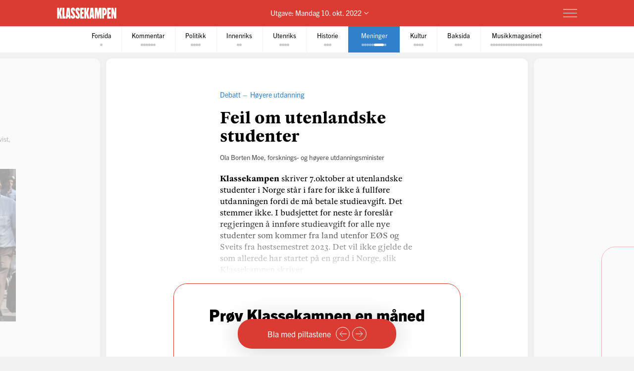

--- FILE ---
content_type: text/html; charset=utf-8
request_url: https://klassekampen.no/utgave/2022-10-10/debatt-feil-om-utenlandske-studenter/debatt-gi-dem-stotte-ikke-dialog
body_size: 43466
content:
<!DOCTYPE html><html lang="nb"><head><meta charSet="utf-8"/><meta name="viewport" content="width=device-width, initial-scale=1"/><meta name="mbl:login" content="0"/><title>Feil om utenlandske studenter | Klassekampen</title><meta property="og:title" content="Feil om utenlandske studenter"/><meta name="twitter:title" content="Feil om utenlandske studenter | Klassekampen"/><meta name="description" content="Klassekampen skriver 7.oktober at utenlandske studenter i Norge står i fare for ikke å fullføre utdanningen fordi de må betale studieavgift. Det stemm..."/><meta property="og:description" content="Klassekampen skriver 7.oktober at utenlandske studenter i Norge står i fare for ikke å fullføre utdanningen fordi de må betale studieavgift. Det stemm..."/><meta name="twitter:description" content="Klassekampen skriver 7.oktober at utenlandske studenter i Norge står i fare for ikke å fullføre utdanningen fordi de må betale studieavgift. Det stemm..."/><meta property="og:type" content="article"/><meta property="og:url" content="https://klassekampen.no/utgave/2022-10-10/debatt-feil-om-utenlandske-studenter/debatt-gi-dem-stotte-ikke-dialog"/><meta property="fb:app_id" content="473273586209925"/><meta name="image" content="https://klassekampen.no/static/images/sharing/default-2023.jpg"/><meta property="og:image" content="https://klassekampen.no/static/images/sharing/default-2023.jpg"/><meta property="twitter:image" content="https://klassekampen.no/static/images/sharing/default-2023.jpg"/><meta name="twitter:card" content="summary"/><meta name="twitter:site" content="@Klassekampen"/><link rel="canonical" href="https://klassekampen.no/utgave/2022-10-10/debatt-feil-om-utenlandske-studenter/debatt-gi-dem-stotte-ikke-dialog"/><script type="application/ld+json">{"@context":"https://schema.org","@type":"NewsArticle","headline":"Feil om utenlandske studenter","description":"Klassekampen skriver 7.oktober at utenlandske studenter i Norge står i fare for ikke å fullføre utdanningen fordi de må betale studieavgift. Det stemm...","articleSection":"Meninger","author":[{"@type":"Person","name":"Ola Borten Moe"}],"isAccessibleForFree":false,"hasPart":{"@type":"WebPageElement","isAccessibleForFree":false,"cssSelector":".paywalled-content"}}</script><meta name="next-head-count" content="19"/><meta charSet="utf-8"/><meta name="apple-mobile-web-app-capable" content="no"/><meta name="apple-mobile-web-app-status-bar-style" content="black"/><meta name="color-scheme" content="light"/><link rel="shortcut icon" href="/static/icons/favicon-32x32.png"/><meta name="facebook-domain-verification" content="8imxir772nedptkrzad6jb06hjko9z"/><link rel="apple-touch-icon" sizes="180x180" href="/static/icons/apple-touch-icon.png"/><link rel="apple-touch-icon-precomposed" sizes="192x192" href="/static/icons/venstresidas_dagsavis_192x192.png"/><link rel="preload" href="/_next/static/css/667c41f690c093e0.css" as="style"/><link rel="stylesheet" href="/_next/static/css/667c41f690c093e0.css" data-n-g=""/><link rel="preload" href="/_next/static/css/2039a0117da86e7d.css" as="style"/><link rel="stylesheet" href="/_next/static/css/2039a0117da86e7d.css" data-n-p=""/><link rel="preload" href="/_next/static/css/f0c4f90e93a91c4a.css" as="style"/><link rel="stylesheet" href="/_next/static/css/f0c4f90e93a91c4a.css" data-n-p=""/><link rel="preload" href="/_next/static/css/2e777fb69e1f8bdc.css" as="style"/><link rel="stylesheet" href="/_next/static/css/2e777fb69e1f8bdc.css" data-n-p=""/><link rel="preload" href="/_next/static/css/99614fa85475ea6d.css" as="style"/><link rel="stylesheet" href="/_next/static/css/99614fa85475ea6d.css" data-n-p=""/><link rel="preload" href="/_next/static/css/70d3bdbe33039cee.css" as="style"/><link rel="stylesheet" href="/_next/static/css/70d3bdbe33039cee.css" data-n-p=""/><noscript data-n-css=""></noscript><script defer="" nomodule="" src="/_next/static/chunks/polyfills-c67a75d1b6f99dc8.js"></script><script src="/_next/static/chunks/webpack-84fedec6017f5500.js" defer=""></script><script src="/_next/static/chunks/framework-965025c8314df139.js" defer=""></script><script src="/_next/static/chunks/main-569db0ee3cc01ce0.js" defer=""></script><script src="/_next/static/chunks/pages/_app-a0307da0a9e60ff6.js" defer=""></script><script src="/_next/static/chunks/d54f3f0c-05952d56cb058eab.js" defer=""></script><script src="/_next/static/chunks/444-9af4f1e0a3ab6f76.js" defer=""></script><script src="/_next/static/chunks/31-392825100d7d5677.js" defer=""></script><script src="/_next/static/chunks/274-b0a45a50febadef6.js" defer=""></script><script src="/_next/static/chunks/245-3b432cf3599ebe18.js" defer=""></script><script src="/_next/static/chunks/748-814545fd629fb112.js" defer=""></script><script src="/_next/static/chunks/859-0dabc96a1b92638e.js" defer=""></script><script src="/_next/static/chunks/690-88af58beaf1b2e8c.js" defer=""></script><script src="/_next/static/chunks/689-4009a44552568cf2.js" defer=""></script><script src="/_next/static/chunks/147-ff93f3656442b38e.js" defer=""></script><script src="/_next/static/chunks/227-eb14934e8f155382.js" defer=""></script><script src="/_next/static/chunks/547-2d2e14ebc4c59ea5.js" defer=""></script><script src="/_next/static/chunks/pages/utgave/%5B%5B...params%5D%5D-9cc4ddb26dbaa78f.js" defer=""></script><script src="/_next/static/50WATXNAwgz1BLm5HZv5a/_buildManifest.js" defer=""></script><script src="/_next/static/50WATXNAwgz1BLm5HZv5a/_ssgManifest.js" defer=""></script></head><body><noscript><iframe src="https://www.googletagmanager.com/ns.html?id=GTM-WCDDSJR"
height="0" width="0" style="display:none;visibility:hidden"></iframe></noscript><div id="__next"><div style="min-height:100vh"><nav class="Header_header__AAqUc Header_header--compact__l0Pxy" data-ignore-page-swipe="true"><div class="Styles_container__ORhdr Header_header__content__gcyvT"><a class="Header_header__logo___eegL" href="/"><figure class="Styles_logo__idO_B Header_header__brand__0EPZb"><svg viewBox="0 0 201 39" class="Styles_logo__svg__epJZt Styles_logo__svg--large__aW1jC"><title>Klassekampen</title><path d="M183.903 37.9992H189.193V20.1763L193.992 38.0029H200.75V1.12608H195.46V18.8528L190.661 1.12608H183.903V37.9992ZM182.044 37.9992V31.2412H176.262V22.6237H181.06V15.13H176.262V7.88406H182.04V1.12608H169.992V37.9992H182.044ZM159.123 8.37206H160.002C161.326 8.37206 162.354 9.83974 162.354 14.4461C162.354 19.0007 161.326 20.5202 160.002 20.5202H159.123V8.37206ZM152.853 37.9992H159.123V27.2264H159.807C164.753 27.2264 168.62 23.4555 168.62 14.4461C168.62 5.09288 164.753 1.12608 159.807 1.12608H152.853V37.9992ZM127.584 37.9992H133.362V16.1097L136.889 37.9992H140.904L144.431 16.1097V37.9992H150.701V1.12608H141.496L139.144 19.3926L136.793 1.12608H127.588V37.9992H127.584ZM116.615 26.0027L117.939 9.79168L119.262 26.0027H116.615ZM109.758 37.9992H115.636L116.028 33.3485H119.846L120.238 37.9992H126.213L122.59 1.12238H113.384L109.758 37.9992ZM92.6186 37.9992H98.8886V21.4961L102.415 37.9992H109.369L104.715 18.265L109.366 1.12608H102.316L98.8886 16.6975V1.12608H92.6186V37.9992ZM78.7108 37.9992H90.7591V31.2412H84.9808V22.6237H89.7794V15.13H84.9808V7.88406H90.7591V1.12608H78.7108V37.9992ZM62.3038 28.6978C62.7918 36.3874 66.0266 38.5427 70.1894 38.5427C75.036 38.5427 77.8272 35.1156 77.8272 29.0416C77.8272 20.3723 69.0618 14.3019 69.0618 9.01162C69.0618 7.78794 69.7457 7.34801 70.3335 7.34801C71.4093 7.34801 71.853 8.76763 71.853 12.0505L77.6313 10.4349C77.1433 2.74533 74.0563 0.590027 70.0415 0.590027C65.2909 0.590027 62.4998 4.06514 62.4998 9.1595C62.4998 18.4166 71.365 24.243 71.365 30.1174C71.365 31.293 70.6811 31.781 70.0932 31.781C68.8696 31.781 68.3779 30.3614 68.3779 27.0785L62.3038 28.6978ZM46.2924 28.6978C46.7804 36.3874 50.0152 38.5427 54.178 38.5427C59.0246 38.5427 61.8158 35.1156 61.8158 29.0416C61.8158 20.3723 53.0504 14.3019 53.0504 9.01162C53.0504 7.78794 53.7343 7.34801 54.3222 7.34801C55.398 7.34801 55.8416 8.76763 55.8416 12.0505L61.6199 10.4349C61.1319 2.74533 58.045 0.590027 54.0301 0.590027C49.2795 0.590027 46.4884 4.06514 46.4884 9.1595C46.4884 18.4166 55.3536 24.243 55.3536 30.1174C55.3536 31.293 54.6697 31.781 54.0819 31.781C52.8582 31.781 52.3665 30.3614 52.3665 27.0785L46.2924 28.6978ZM36.6915 26.0027L38.015 9.79168L39.3385 26.0027H36.6915ZM29.8374 37.9992H35.7155L36.1074 33.3485H39.9263L40.3182 37.9992H46.2924L42.6694 1.12238H33.4641L29.8374 37.9992ZM18.4768 37.9992H28.9575V30.5092H25.0388V1.12608H18.4768V37.9992ZM0.75 1.12608V38.0029H7.01629V21.4961L10.5432 37.9992H17.4971L12.8426 18.265L17.4971 1.12608H10.4433L7.01629 16.6975V1.12608H0.75Z"></path></svg><svg viewBox="0 0 33 38" class="Styles_logo__svg__epJZt Styles_logo__svg--small__YXWPS"><path d="M6.29445 0L6.32962 13.3482L9.28344 0C9.28344 0 13.257 0 15.2262 0L11.112 17.0561L16.2109 37.82H9.63509L6.18896 22.2471V37.82H0V0H6.29445Z"></path><path d="M22.8921 0L22.9273 13.3482L25.9163 0C25.9163 0 29.8899 0 31.8591 0L27.7448 17.0561L32.8437 37.82H26.2327L22.7866 22.2471V37.82H16.5977V0H22.8921Z"></path></svg></figure></a><span class="Header_header__issue-selector__LmUen"><button class="Header_header__issues-toggle__MTQIj" aria-expanded="false"><span class="Header_header__string--md__6ASE2">Utgave: <time>Mandag 10. okt. 2022</time></span><span class="Header_header__string--xs__nikZe" aria-hidden="true">Utgave: <time>10. okt. 2022</time></span><svg viewBox="0 0 8.7 5.1" style="width:8.7px;height:5.1px" class="Header_header__indicator__q_I48"><polyline class="Styles_icon__line__u86Yb" points="0.4,0.4 4.4,4.4 8.4,0.4" stroke-miterlimit="10"></polyline></svg></button></span><div class="Header_header__actions__1fc18"><button type="button" class="Header_header__toggle__RCy9x" aria-label="Meny" aria-expanded="false"><div class="Header_header__toggle-icon__Ryi0d"><span class="Header_header__toggle-line__Q8Pac Header_header__toggle-line--1__5ye3F"></span><span class="Header_header__toggle-line__Q8Pac Header_header__toggle-line--2__s6QBB"></span><span class="Header_header__toggle-line__Q8Pac Header_header__toggle-line--3__KtfBn"></span></div></button></div></div><div class="Menu_menu__JKc1s Menu_menu--compact__FV2jM" data-animation="entered"></div></nav><nav class="Pager_pager__8q_uy" role="tabpanel" data-ignore-page-swipe="true"><div class="Pager_pager__wrapper__ZbZ2Q"><div class="Pager_pager__content__gjEtV"><button class="Pager_pager__category__sKJZc " type="button" role="tab" aria-selected="false"><span class="Pager_pager__title__Gp5eY">Forsida</span><div class="Pager_pager__pages__4uIQU" aria-hidden="true"><span class="Pager_pager__page__btle_"></span></div></button><button class="Pager_pager__category__sKJZc Pager_pager__category--kommentar__JFz9P" type="button" role="tab" aria-selected="false"><span class="Pager_pager__title__Gp5eY">Kommentar</span><div class="Pager_pager__pages__4uIQU" aria-hidden="true"><span class="Pager_pager__page__btle_"></span><span class="Pager_pager__page__btle_"></span><span class="Pager_pager__page__btle_"></span><span class="Pager_pager__page__btle_"></span><span class="Pager_pager__page__btle_"></span><span class="Pager_pager__page__btle_"></span></div></button><button class="Pager_pager__category__sKJZc Pager_pager__category--politikk__r9FUh" type="button" role="tab" aria-selected="false"><span class="Pager_pager__title__Gp5eY">Politikk</span><div class="Pager_pager__pages__4uIQU" aria-hidden="true"><span class="Pager_pager__page__btle_"></span><span class="Pager_pager__page__btle_"></span><span class="Pager_pager__page__btle_"></span><span class="Pager_pager__page__btle_"></span></div></button><button class="Pager_pager__category__sKJZc Pager_pager__category--innenriks__Hxfrr" type="button" role="tab" aria-selected="false"><span class="Pager_pager__title__Gp5eY">Innenriks</span><div class="Pager_pager__pages__4uIQU" aria-hidden="true"><span class="Pager_pager__page__btle_"></span><span class="Pager_pager__page__btle_"></span></div></button><button class="Pager_pager__category__sKJZc Pager_pager__category--utenriks__1jKl3" type="button" role="tab" aria-selected="false"><span class="Pager_pager__title__Gp5eY">Utenriks</span><div class="Pager_pager__pages__4uIQU" aria-hidden="true"><span class="Pager_pager__page__btle_"></span><span class="Pager_pager__page__btle_"></span><span class="Pager_pager__page__btle_"></span><span class="Pager_pager__page__btle_"></span></div></button><button class="Pager_pager__category__sKJZc Pager_pager__category--historie__9E5Oj" type="button" role="tab" aria-selected="false"><span class="Pager_pager__title__Gp5eY">Historie</span><div class="Pager_pager__pages__4uIQU" aria-hidden="true"><span class="Pager_pager__page__btle_"></span><span class="Pager_pager__page__btle_"></span><span class="Pager_pager__page__btle_"></span></div></button><button class="Pager_pager__category__sKJZc Pager_pager__category--meninger__hYffL Pager_pager__category--active__P0D1U" type="button" role="tab" aria-selected="true"><span class="Pager_pager__title__Gp5eY">Meninger</span><div class="Pager_pager__pages__4uIQU" aria-hidden="true"><span class="Pager_pager__page__btle_"></span><span class="Pager_pager__page__btle_"></span><span class="Pager_pager__page__btle_"></span><span class="Pager_pager__page__btle_"></span><span class="Pager_pager__page__btle_"></span><span class="Pager_pager__page__btle_ Pager_pager__page--current__nmigd"></span><span class="Pager_pager__page__btle_"></span></div></button><button class="Pager_pager__category__sKJZc Pager_pager__category--kultur__UdwZO" type="button" role="tab" aria-selected="false"><span class="Pager_pager__title__Gp5eY">Kultur</span><div class="Pager_pager__pages__4uIQU" aria-hidden="true"><span class="Pager_pager__page__btle_"></span><span class="Pager_pager__page__btle_"></span><span class="Pager_pager__page__btle_"></span><span class="Pager_pager__page__btle_"></span></div></button><button class="Pager_pager__category__sKJZc " type="button" role="tab" aria-selected="false"><span class="Pager_pager__title__Gp5eY">Baksida</span><div class="Pager_pager__pages__4uIQU" aria-hidden="true"><span class="Pager_pager__page__btle_"></span><span class="Pager_pager__page__btle_"></span><span class="Pager_pager__page__btle_"></span></div></button><button class="Pager_pager__category__sKJZc Pager_pager__category--musikkmagasinet__gM6eX" type="button" role="tab" aria-selected="false"><span class="Pager_pager__title__Gp5eY">Musikkmagasinet</span><div class="Pager_pager__pages__4uIQU" aria-hidden="true"><span class="Pager_pager__page__btle_"></span><span class="Pager_pager__page__btle_"></span><span class="Pager_pager__page__btle_"></span><span class="Pager_pager__page__btle_"></span><span class="Pager_pager__page__btle_"></span><span class="Pager_pager__page__btle_"></span><span class="Pager_pager__page__btle_"></span><span class="Pager_pager__page__btle_"></span><span class="Pager_pager__page__btle_"></span><span class="Pager_pager__page__btle_"></span><span class="Pager_pager__page__btle_"></span><span class="Pager_pager__page__btle_"></span><span class="Pager_pager__page__btle_"></span><span class="Pager_pager__page__btle_"></span><span class="Pager_pager__page__btle_"></span><span class="Pager_pager__page__btle_"></span><span class="Pager_pager__page__btle_"></span><span class="Pager_pager__page__btle_"></span><span class="Pager_pager__page__btle_"></span><span class="Pager_pager__page__btle_"></span><span class="Pager_pager__page__btle_"></span></div></button></div></div></nav><main class="Pages_pages__ABUH1"><div class="Pages_pages__dark-background__5cOgT"></div><div class="Helper_helper__dTBoK"><div class="Helper_helper__content__cVKRk"><span class="Helper_helper__text-mobile__HP0vx">Du kan bla til neste side</span><span class="Helper_helper__text-desktop__R6yNo">Bla med piltastene</span><button type="button" class="Helper_helper__icon-wrapper__UYDI2" aria-label="Forrige side"><svg viewBox="0 0 16 14" style="width:16px;height:14px" class="Styles_icon--left__Nr_o_ Helper_helper__icon__4__4B"><g><line class="Styles_icon__line__u86Yb" x1="0" y1="7" x2="14" y2="7" stroke-width="1" stroke-miterlimit="10"></line><polyline class="Styles_icon__line__u86Yb" points="8,1 14,7 8,13" stroke-width="1" stroke-miterlimit="10"></polyline></g></svg></button><button type="button" class="Helper_helper__icon-wrapper__UYDI2" aria-label="Neste side"><svg viewBox="0 0 16 14" style="width:16px;height:14px" class="Helper_helper__icon__4__4B"><g><line class="Styles_icon__line__u86Yb" x1="0" y1="7" x2="14" y2="7" stroke-width="1" stroke-miterlimit="10"></line><polyline class="Styles_icon__line__u86Yb" points="8,1 14,7 8,13" stroke-width="1" stroke-miterlimit="10"></polyline></g></svg></button></div></div><div class="Pages_pages__page-container__D95BN" style="transform:translateX(-2400%)"><div class="Pages_pages__item__87LKr Pages_pages__item--previous__gp2Kh " style="left:2300%" tabindex="0" aria-hidden="true"><a href="debatt-gi-dem-stotte-ikke-dialog" class="Pages_pages__item__87LKr Pages_pages__item--noscript-overlay__T_BIM"></a><div class="Pages_pages__wrapper__anNrg"><div class="Pages_pages__page__guaZ0"><div class="Pages_pages__page-content__yl2op"><article class="Article_article__0KL7X Article_article--meninger__EgULh "><div><header class="Heading_heading--default__IIr0W Heading_heading--opinionated__BOun6 Heading_heading--top-image__Xu4qr"><div class="Heading_heading__wrapper__jJuV9"><span class="Heading_heading__subjects__MEbRQ"><a class="Heading_heading__subject__GfN_e Heading_heading__subject--link__2TBaH" href="/meninger/innlegg#debatt">Debatt</a><strong class="Heading_heading__subject__GfN_e">Iran</strong></span><div class="Heading_heading__content__2oIbH"><h1 class="Heading_heading__title__MaWOK Heading_heading__title--meninger__vTEN9 ">Gi dem støtte, ikke ‘dialog’</h1></div><div class="Byline_byline__1JHOo"><span class="Byline_byline__info__71wSW"><span class="Byline_byline__author__yQFFm"><strong class="Byline_byline__author-name__Cmd9Q">Deeyah Khan</strong>, filmregissør</span>, <span class="Byline_byline__author__yQFFm"><strong class="Byline_byline__author-name__Cmd9Q">Sverre Pedersen</strong>, filmskaper og menneskerettighetsaktivist</span>, <span class="Byline_byline__author__yQFFm"><strong class="Byline_byline__author-name__Cmd9Q">Jan Lothe Eriksen</strong></span> og <span class="Byline_byline__author__yQFFm"><strong class="Byline_byline__author-name__Cmd9Q">Erik Hillestad</strong>, daglig leder i Kirkelig Kulturverksted</span></span></div></div><figure class="Heading_heading__image___VSqn  Heading_heading__image--alpha__hLJiD"><div class="Heading_heading__image-wrapper__TClXj"><img src="https://cdn.sanity.io/images/u4eaiudq/production/11a403afca125b5b444bf87afe5c893c149b28b1-2400x1441.jpg?w=1600&amp;q=80&amp;auto=format" class="Heading_heading__img__JKhan"/></div><figcaption class="Heading_heading__caption__09YRd">FRIHETSKAMP I PRAKSIS: To kvinner drikker slush i den gamle hovedbasaren i Teheran. FOTO: VAHID SALEMI, AP/NTB<!-- --> <span class="Heading_heading__photographer__VuID6">Vahid Salemi</span></figcaption></figure></header><div class="paywalled-content"><div class="Article_article__content__dUAod"><p><strong>Det foregår et </strong>opprør mot diktaturet i Iran, anført av kvinnene. Det har vart i over tre uker og verden er vitne til en helt ny fryktløshet blant demonstrantene. De risikerer sine liv ved å gå ut i gatene og trosse hijabpåbudet, og mange har blitt drept under de ikkevoldelige demonstrasjonene. Opprøret har potensial til å skape store endringer og frigjøring i landet som har levd under diktatur i 44 år.</p></div></div></div></article><div class="Styles_paywall__NUrBO Styles_paywall--issue__hle23"><div class="Styles_paywall__wrapper__Ncq8_"><h2 class="Styles_paywall__title__9fyJO">Du må være abonnent for å lese denne artikkelen</h2><div class="Styles_paywall__animation-wrapper__j_QuE"><div class="Styles_paywall__animation__MP2xQ" data-animation="entered"><div class="Styles_paywall__content__PH3ZE"><div class="Styles_paywall__preamble__JkXg9"></div><div class="Styles_paywall__action__By3_3"><a class="Styles_button__q35eD Styles_button--primary__zlK_2 Styles_button--medium__8xd0D Styles_paywall__button__oslfX" href="/abonnement">Bli abonnent</a></div></div></div></div><svg width="56" height="15" viewBox="0 0 56 15" fill="none" xmlns="http://www.w3.org/2000/svg" class="Styles_paywall__vipps__zDAoh"><path d="M2.81392 0.282227L5.20575 7.27012L7.55068 0.282227H10.3177L6.19062 10.6468H4.12708L0 0.282227H2.81392Z" fill="currentColor"></path><path d="M16.5558 9.00459C18.291 9.00459 19.2759 8.16042 20.2139 6.94105C20.7297 6.28447 21.3863 6.14378 21.8553 6.51897C22.3243 6.89415 22.3712 7.59764 21.8553 8.25422C20.4952 10.0364 18.76 11.115 16.5558 11.115C14.1639 11.115 12.0535 9.80187 10.5996 7.50384C10.1775 6.89416 10.2713 6.23757 10.7403 5.90928C11.2093 5.58099 11.9128 5.72169 12.3349 6.37827C13.3666 7.92593 14.7736 9.00459 16.5558 9.00459ZM19.7918 3.23606C19.7918 4.08024 19.1352 4.64302 18.3848 4.64302C17.6344 4.64302 16.9778 4.08024 16.9778 3.23606C16.9778 2.39189 17.6344 1.8291 18.3848 1.8291C19.1352 1.8291 19.7918 2.43878 19.7918 3.23606Z" fill="currentColor"></path><path d="M26.4046 0.281392V1.68835C27.1081 0.70348 28.1868 0 29.7813 0C31.798 0 34.1429 1.68835 34.1429 5.29955C34.1429 9.09834 31.8918 10.9274 29.5468 10.9274C28.3275 10.9274 27.2019 10.4584 26.3577 9.28593V14.2572H23.8252V0.281392H26.4046ZM26.4046 5.44024C26.4046 7.55068 27.624 8.67625 28.984 8.67625C30.2972 8.67625 31.6104 7.64448 31.6104 5.44024C31.6104 3.2829 30.2972 2.25114 28.984 2.25114C27.6709 2.25114 26.4046 3.23601 26.4046 5.44024Z" fill="currentColor"></path><path d="M38.598 0.281392V1.68835C39.3015 0.70348 40.3801 0 41.9747 0C43.9913 0 46.3363 1.68835 46.3363 5.29955C46.3363 9.09834 44.0851 10.9274 41.7402 10.9274C40.5208 10.9274 39.3953 10.4584 38.5511 9.28593V14.2572H36.0186V0.281392H38.598ZM38.598 5.44024C38.598 7.55068 39.8173 8.67625 41.1774 8.67625C42.4906 8.67625 43.8037 7.64448 43.8037 5.44024C43.8037 3.2829 42.4906 2.25114 41.1774 2.25114C39.8173 2.25114 38.598 3.23601 38.598 5.44024Z" fill="currentColor"></path><path d="M51.7297 0C53.8402 0 55.3409 0.984872 55.9975 3.4236L53.6995 3.79879C53.6526 2.57943 52.9022 2.15734 51.7766 2.15734C50.9324 2.15734 50.2759 2.53253 50.2759 3.14221C50.2759 3.6112 50.6041 4.08018 51.589 4.26778L53.3243 4.59607C55.0126 4.92436 55.9506 6.04992 55.9506 7.55068C55.9506 9.80182 53.9339 10.9274 52.0111 10.9274C49.9945 10.9274 47.7433 9.89561 47.415 7.36309L49.7131 6.9879C49.8538 8.30106 50.651 8.77005 51.9642 8.77005C52.9491 8.77005 53.6057 8.39486 53.6057 7.78517C53.6057 7.22239 53.2774 6.8003 52.1987 6.61271L50.6041 6.33132C48.9158 6.00303 47.884 4.83056 47.884 3.3298C47.9309 0.984871 50.0414 0 51.7297 0Z" fill="currentColor"></path></svg></div><svg width="56" height="15" viewBox="0 0 56 15" fill="none" xmlns="http://www.w3.org/2000/svg" class="Styles_paywall__vipps__zDAoh Styles_paywall__vipps--mobile__iXxl4"><path d="M2.81392 0.282227L5.20575 7.27012L7.55068 0.282227H10.3177L6.19062 10.6468H4.12708L0 0.282227H2.81392Z" fill="currentColor"></path><path d="M16.5558 9.00459C18.291 9.00459 19.2759 8.16042 20.2139 6.94105C20.7297 6.28447 21.3863 6.14378 21.8553 6.51897C22.3243 6.89415 22.3712 7.59764 21.8553 8.25422C20.4952 10.0364 18.76 11.115 16.5558 11.115C14.1639 11.115 12.0535 9.80187 10.5996 7.50384C10.1775 6.89416 10.2713 6.23757 10.7403 5.90928C11.2093 5.58099 11.9128 5.72169 12.3349 6.37827C13.3666 7.92593 14.7736 9.00459 16.5558 9.00459ZM19.7918 3.23606C19.7918 4.08024 19.1352 4.64302 18.3848 4.64302C17.6344 4.64302 16.9778 4.08024 16.9778 3.23606C16.9778 2.39189 17.6344 1.8291 18.3848 1.8291C19.1352 1.8291 19.7918 2.43878 19.7918 3.23606Z" fill="currentColor"></path><path d="M26.4046 0.281392V1.68835C27.1081 0.70348 28.1868 0 29.7813 0C31.798 0 34.1429 1.68835 34.1429 5.29955C34.1429 9.09834 31.8918 10.9274 29.5468 10.9274C28.3275 10.9274 27.2019 10.4584 26.3577 9.28593V14.2572H23.8252V0.281392H26.4046ZM26.4046 5.44024C26.4046 7.55068 27.624 8.67625 28.984 8.67625C30.2972 8.67625 31.6104 7.64448 31.6104 5.44024C31.6104 3.2829 30.2972 2.25114 28.984 2.25114C27.6709 2.25114 26.4046 3.23601 26.4046 5.44024Z" fill="currentColor"></path><path d="M38.598 0.281392V1.68835C39.3015 0.70348 40.3801 0 41.9747 0C43.9913 0 46.3363 1.68835 46.3363 5.29955C46.3363 9.09834 44.0851 10.9274 41.7402 10.9274C40.5208 10.9274 39.3953 10.4584 38.5511 9.28593V14.2572H36.0186V0.281392H38.598ZM38.598 5.44024C38.598 7.55068 39.8173 8.67625 41.1774 8.67625C42.4906 8.67625 43.8037 7.64448 43.8037 5.44024C43.8037 3.2829 42.4906 2.25114 41.1774 2.25114C39.8173 2.25114 38.598 3.23601 38.598 5.44024Z" fill="currentColor"></path><path d="M51.7297 0C53.8402 0 55.3409 0.984872 55.9975 3.4236L53.6995 3.79879C53.6526 2.57943 52.9022 2.15734 51.7766 2.15734C50.9324 2.15734 50.2759 2.53253 50.2759 3.14221C50.2759 3.6112 50.6041 4.08018 51.589 4.26778L53.3243 4.59607C55.0126 4.92436 55.9506 6.04992 55.9506 7.55068C55.9506 9.80182 53.9339 10.9274 52.0111 10.9274C49.9945 10.9274 47.7433 9.89561 47.415 7.36309L49.7131 6.9879C49.8538 8.30106 50.651 8.77005 51.9642 8.77005C52.9491 8.77005 53.6057 8.39486 53.6057 7.78517C53.6057 7.22239 53.2774 6.8003 52.1987 6.61271L50.6041 6.33132C48.9158 6.00303 47.884 4.83056 47.884 3.3298C47.9309 0.984871 50.0414 0 51.7297 0Z" fill="currentColor"></path></svg><p class="Styles_paywall__login___f_MB">Allerede abonnent?<!-- --> <a href="https://klassekampen.no/api//login?returnUrl=https%3A%2F%2Fklassekampen.no" class="Styles_paywall__link__1ujLy">Logg inn</a></p></div></div></div></div></div><div class="Pages_pages__item__87LKr Pages_pages__item--current__F1AP7 " style="left:2400%" tabindex="0" data-current="true"><a href="debatt-feil-om-utenlandske-studenter" class="Pages_pages__item__87LKr Pages_pages__item--noscript-overlay__T_BIM"></a><div class="Pages_pages__wrapper__anNrg"><div class="Pages_pages__page__guaZ0"><div class="Pages_pages__page-content__yl2op"><article class="Article_article__0KL7X Article_article--meninger__EgULh Article_article--small__owdDe"><div><header class="Heading_heading--small__aWqaB Heading_heading--opinionated__BOun6"><div class="Heading_heading__wrapper__jJuV9"><span class="Heading_heading__subjects__MEbRQ"><a class="Heading_heading__subject__GfN_e Heading_heading__subject--link__2TBaH" href="/meninger/innlegg#debatt">Debatt</a><strong class="Heading_heading__subject__GfN_e">Høyere utdanning</strong></span><div class="Heading_heading__content__2oIbH"><h1 class="Heading_heading__title__MaWOK Heading_heading__title--meninger__vTEN9 ">Feil om utenlandske studenter</h1></div><div class="Byline_byline__1JHOo"><span class="Byline_byline__info__71wSW"><span class="Byline_byline__author__yQFFm"><strong class="Byline_byline__author-name__Cmd9Q">Ola Borten Moe</strong>, forsknings- og høyere utdanningsminister</span></span></div></div></header><div class="paywalled-content"><div class="Article_article__content__dUAod"><p><strong>Klassekampen </strong>skriver 7.oktober at utenlandske studenter i Norge står i fare for ikke å fullføre utdanningen fordi de må betale studieavgift. Det stemmer ikke. I budsjettet for neste år foreslår regjeringen å innføre studieavgift for alle nye studenter som kommer fra land utenfor EØS og Sveits fra høstsemestret 2023. Det vil ikke gjelde de som allerede har startet på en grad i Norge, slik Klassekampen skriver.</p></div></div></div><aside class="Styles_ad__xuwTP Styles_ad--loading__GxdF2 Styles_ad--issue__I4Kdu ad"><h2 class="Styles_ad__title__D90Rc">Annonse</h2><div id="div-gpt-ad-10" class="Styles_ad__ad__0J0MT"></div></aside></article><div class="Styles_paywall__NUrBO Styles_paywall--issue__hle23"><div class="Styles_paywall__wrapper__Ncq8_"><h2 class="Styles_paywall__title__9fyJO">Du må være abonnent for å lese denne artikkelen</h2><div class="Styles_paywall__animation-wrapper__j_QuE"><div class="Styles_paywall__animation__MP2xQ" data-animation="entered"><div class="Styles_paywall__content__PH3ZE"><div class="Styles_paywall__preamble__JkXg9"></div><div class="Styles_paywall__action__By3_3"><a class="Styles_button__q35eD Styles_button--primary__zlK_2 Styles_button--medium__8xd0D Styles_paywall__button__oslfX" href="/abonnement">Bli abonnent</a></div></div></div></div><svg width="56" height="15" viewBox="0 0 56 15" fill="none" xmlns="http://www.w3.org/2000/svg" class="Styles_paywall__vipps__zDAoh"><path d="M2.81392 0.282227L5.20575 7.27012L7.55068 0.282227H10.3177L6.19062 10.6468H4.12708L0 0.282227H2.81392Z" fill="currentColor"></path><path d="M16.5558 9.00459C18.291 9.00459 19.2759 8.16042 20.2139 6.94105C20.7297 6.28447 21.3863 6.14378 21.8553 6.51897C22.3243 6.89415 22.3712 7.59764 21.8553 8.25422C20.4952 10.0364 18.76 11.115 16.5558 11.115C14.1639 11.115 12.0535 9.80187 10.5996 7.50384C10.1775 6.89416 10.2713 6.23757 10.7403 5.90928C11.2093 5.58099 11.9128 5.72169 12.3349 6.37827C13.3666 7.92593 14.7736 9.00459 16.5558 9.00459ZM19.7918 3.23606C19.7918 4.08024 19.1352 4.64302 18.3848 4.64302C17.6344 4.64302 16.9778 4.08024 16.9778 3.23606C16.9778 2.39189 17.6344 1.8291 18.3848 1.8291C19.1352 1.8291 19.7918 2.43878 19.7918 3.23606Z" fill="currentColor"></path><path d="M26.4046 0.281392V1.68835C27.1081 0.70348 28.1868 0 29.7813 0C31.798 0 34.1429 1.68835 34.1429 5.29955C34.1429 9.09834 31.8918 10.9274 29.5468 10.9274C28.3275 10.9274 27.2019 10.4584 26.3577 9.28593V14.2572H23.8252V0.281392H26.4046ZM26.4046 5.44024C26.4046 7.55068 27.624 8.67625 28.984 8.67625C30.2972 8.67625 31.6104 7.64448 31.6104 5.44024C31.6104 3.2829 30.2972 2.25114 28.984 2.25114C27.6709 2.25114 26.4046 3.23601 26.4046 5.44024Z" fill="currentColor"></path><path d="M38.598 0.281392V1.68835C39.3015 0.70348 40.3801 0 41.9747 0C43.9913 0 46.3363 1.68835 46.3363 5.29955C46.3363 9.09834 44.0851 10.9274 41.7402 10.9274C40.5208 10.9274 39.3953 10.4584 38.5511 9.28593V14.2572H36.0186V0.281392H38.598ZM38.598 5.44024C38.598 7.55068 39.8173 8.67625 41.1774 8.67625C42.4906 8.67625 43.8037 7.64448 43.8037 5.44024C43.8037 3.2829 42.4906 2.25114 41.1774 2.25114C39.8173 2.25114 38.598 3.23601 38.598 5.44024Z" fill="currentColor"></path><path d="M51.7297 0C53.8402 0 55.3409 0.984872 55.9975 3.4236L53.6995 3.79879C53.6526 2.57943 52.9022 2.15734 51.7766 2.15734C50.9324 2.15734 50.2759 2.53253 50.2759 3.14221C50.2759 3.6112 50.6041 4.08018 51.589 4.26778L53.3243 4.59607C55.0126 4.92436 55.9506 6.04992 55.9506 7.55068C55.9506 9.80182 53.9339 10.9274 52.0111 10.9274C49.9945 10.9274 47.7433 9.89561 47.415 7.36309L49.7131 6.9879C49.8538 8.30106 50.651 8.77005 51.9642 8.77005C52.9491 8.77005 53.6057 8.39486 53.6057 7.78517C53.6057 7.22239 53.2774 6.8003 52.1987 6.61271L50.6041 6.33132C48.9158 6.00303 47.884 4.83056 47.884 3.3298C47.9309 0.984871 50.0414 0 51.7297 0Z" fill="currentColor"></path></svg></div><svg width="56" height="15" viewBox="0 0 56 15" fill="none" xmlns="http://www.w3.org/2000/svg" class="Styles_paywall__vipps__zDAoh Styles_paywall__vipps--mobile__iXxl4"><path d="M2.81392 0.282227L5.20575 7.27012L7.55068 0.282227H10.3177L6.19062 10.6468H4.12708L0 0.282227H2.81392Z" fill="currentColor"></path><path d="M16.5558 9.00459C18.291 9.00459 19.2759 8.16042 20.2139 6.94105C20.7297 6.28447 21.3863 6.14378 21.8553 6.51897C22.3243 6.89415 22.3712 7.59764 21.8553 8.25422C20.4952 10.0364 18.76 11.115 16.5558 11.115C14.1639 11.115 12.0535 9.80187 10.5996 7.50384C10.1775 6.89416 10.2713 6.23757 10.7403 5.90928C11.2093 5.58099 11.9128 5.72169 12.3349 6.37827C13.3666 7.92593 14.7736 9.00459 16.5558 9.00459ZM19.7918 3.23606C19.7918 4.08024 19.1352 4.64302 18.3848 4.64302C17.6344 4.64302 16.9778 4.08024 16.9778 3.23606C16.9778 2.39189 17.6344 1.8291 18.3848 1.8291C19.1352 1.8291 19.7918 2.43878 19.7918 3.23606Z" fill="currentColor"></path><path d="M26.4046 0.281392V1.68835C27.1081 0.70348 28.1868 0 29.7813 0C31.798 0 34.1429 1.68835 34.1429 5.29955C34.1429 9.09834 31.8918 10.9274 29.5468 10.9274C28.3275 10.9274 27.2019 10.4584 26.3577 9.28593V14.2572H23.8252V0.281392H26.4046ZM26.4046 5.44024C26.4046 7.55068 27.624 8.67625 28.984 8.67625C30.2972 8.67625 31.6104 7.64448 31.6104 5.44024C31.6104 3.2829 30.2972 2.25114 28.984 2.25114C27.6709 2.25114 26.4046 3.23601 26.4046 5.44024Z" fill="currentColor"></path><path d="M38.598 0.281392V1.68835C39.3015 0.70348 40.3801 0 41.9747 0C43.9913 0 46.3363 1.68835 46.3363 5.29955C46.3363 9.09834 44.0851 10.9274 41.7402 10.9274C40.5208 10.9274 39.3953 10.4584 38.5511 9.28593V14.2572H36.0186V0.281392H38.598ZM38.598 5.44024C38.598 7.55068 39.8173 8.67625 41.1774 8.67625C42.4906 8.67625 43.8037 7.64448 43.8037 5.44024C43.8037 3.2829 42.4906 2.25114 41.1774 2.25114C39.8173 2.25114 38.598 3.23601 38.598 5.44024Z" fill="currentColor"></path><path d="M51.7297 0C53.8402 0 55.3409 0.984872 55.9975 3.4236L53.6995 3.79879C53.6526 2.57943 52.9022 2.15734 51.7766 2.15734C50.9324 2.15734 50.2759 2.53253 50.2759 3.14221C50.2759 3.6112 50.6041 4.08018 51.589 4.26778L53.3243 4.59607C55.0126 4.92436 55.9506 6.04992 55.9506 7.55068C55.9506 9.80182 53.9339 10.9274 52.0111 10.9274C49.9945 10.9274 47.7433 9.89561 47.415 7.36309L49.7131 6.9879C49.8538 8.30106 50.651 8.77005 51.9642 8.77005C52.9491 8.77005 53.6057 8.39486 53.6057 7.78517C53.6057 7.22239 53.2774 6.8003 52.1987 6.61271L50.6041 6.33132C48.9158 6.00303 47.884 4.83056 47.884 3.3298C47.9309 0.984871 50.0414 0 51.7297 0Z" fill="currentColor"></path></svg><p class="Styles_paywall__login___f_MB">Allerede abonnent?<!-- --> <a href="https://klassekampen.no/api//login?returnUrl=https%3A%2F%2Fklassekampen.no" class="Styles_paywall__link__1ujLy">Logg inn</a></p></div></div></div></div></div><div class="Pages_pages__item__87LKr Pages_pages__item--next___hJFY " style="left:2500%" tabindex="0" aria-hidden="true"><a href="overhort" class="Pages_pages__item__87LKr Pages_pages__item--noscript-overlay__T_BIM"></a><div class="Pages_pages__wrapper__anNrg"><div class="Pages_pages__page__guaZ0"><div class="Pages_pages__page-content__yl2op"><article class="Article_article__0KL7X Article_article--meninger__EgULh Article_article--pillar__6mzzo"><div><header class="Heading_heading--pillar__ZEByf"><div class="Heading_heading__wrapper__jJuV9"><span class="Heading_heading__subjects__MEbRQ"></span><div class="Heading_heading__content__2oIbH"><h1 class="Heading_heading__title__MaWOK Heading_heading__title--meninger__vTEN9 Heading_heading__title--short__MND1A">Overhørt</h1><img class="Heading_heading__illustration__sljuP " src="/static/images/pillar/heard.png" alt=""/></div></div></header><div class="paywalled-content"><div class="Article_article__content__dUAod"><blockquote class="Styles_quote__wBahD Styles_quote--pillar__FBpVc Styles_quote--issue__bjgUf" style="--percentage:0"><p class="Styles_quote__content__jfHnT">Stygge kjerringar og rare karar. Skikkeleg tøft.</p><cite class="Styles_quote__author__QJxSk">— <!-- -->Eldar Vågan til Nationen</cite></blockquote></div></div></div></article><div class="Styles_paywall__NUrBO Styles_paywall--issue__hle23"><div class="Styles_paywall__wrapper__Ncq8_"><h2 class="Styles_paywall__title__9fyJO">Du må være abonnent for å lese denne artikkelen</h2><div class="Styles_paywall__animation-wrapper__j_QuE"><div class="Styles_paywall__animation__MP2xQ" data-animation="entered"><div class="Styles_paywall__content__PH3ZE"><div class="Styles_paywall__preamble__JkXg9"></div><div class="Styles_paywall__action__By3_3"><a class="Styles_button__q35eD Styles_button--primary__zlK_2 Styles_button--medium__8xd0D Styles_paywall__button__oslfX" href="/abonnement">Bli abonnent</a></div></div></div></div><svg width="56" height="15" viewBox="0 0 56 15" fill="none" xmlns="http://www.w3.org/2000/svg" class="Styles_paywall__vipps__zDAoh"><path d="M2.81392 0.282227L5.20575 7.27012L7.55068 0.282227H10.3177L6.19062 10.6468H4.12708L0 0.282227H2.81392Z" fill="currentColor"></path><path d="M16.5558 9.00459C18.291 9.00459 19.2759 8.16042 20.2139 6.94105C20.7297 6.28447 21.3863 6.14378 21.8553 6.51897C22.3243 6.89415 22.3712 7.59764 21.8553 8.25422C20.4952 10.0364 18.76 11.115 16.5558 11.115C14.1639 11.115 12.0535 9.80187 10.5996 7.50384C10.1775 6.89416 10.2713 6.23757 10.7403 5.90928C11.2093 5.58099 11.9128 5.72169 12.3349 6.37827C13.3666 7.92593 14.7736 9.00459 16.5558 9.00459ZM19.7918 3.23606C19.7918 4.08024 19.1352 4.64302 18.3848 4.64302C17.6344 4.64302 16.9778 4.08024 16.9778 3.23606C16.9778 2.39189 17.6344 1.8291 18.3848 1.8291C19.1352 1.8291 19.7918 2.43878 19.7918 3.23606Z" fill="currentColor"></path><path d="M26.4046 0.281392V1.68835C27.1081 0.70348 28.1868 0 29.7813 0C31.798 0 34.1429 1.68835 34.1429 5.29955C34.1429 9.09834 31.8918 10.9274 29.5468 10.9274C28.3275 10.9274 27.2019 10.4584 26.3577 9.28593V14.2572H23.8252V0.281392H26.4046ZM26.4046 5.44024C26.4046 7.55068 27.624 8.67625 28.984 8.67625C30.2972 8.67625 31.6104 7.64448 31.6104 5.44024C31.6104 3.2829 30.2972 2.25114 28.984 2.25114C27.6709 2.25114 26.4046 3.23601 26.4046 5.44024Z" fill="currentColor"></path><path d="M38.598 0.281392V1.68835C39.3015 0.70348 40.3801 0 41.9747 0C43.9913 0 46.3363 1.68835 46.3363 5.29955C46.3363 9.09834 44.0851 10.9274 41.7402 10.9274C40.5208 10.9274 39.3953 10.4584 38.5511 9.28593V14.2572H36.0186V0.281392H38.598ZM38.598 5.44024C38.598 7.55068 39.8173 8.67625 41.1774 8.67625C42.4906 8.67625 43.8037 7.64448 43.8037 5.44024C43.8037 3.2829 42.4906 2.25114 41.1774 2.25114C39.8173 2.25114 38.598 3.23601 38.598 5.44024Z" fill="currentColor"></path><path d="M51.7297 0C53.8402 0 55.3409 0.984872 55.9975 3.4236L53.6995 3.79879C53.6526 2.57943 52.9022 2.15734 51.7766 2.15734C50.9324 2.15734 50.2759 2.53253 50.2759 3.14221C50.2759 3.6112 50.6041 4.08018 51.589 4.26778L53.3243 4.59607C55.0126 4.92436 55.9506 6.04992 55.9506 7.55068C55.9506 9.80182 53.9339 10.9274 52.0111 10.9274C49.9945 10.9274 47.7433 9.89561 47.415 7.36309L49.7131 6.9879C49.8538 8.30106 50.651 8.77005 51.9642 8.77005C52.9491 8.77005 53.6057 8.39486 53.6057 7.78517C53.6057 7.22239 53.2774 6.8003 52.1987 6.61271L50.6041 6.33132C48.9158 6.00303 47.884 4.83056 47.884 3.3298C47.9309 0.984871 50.0414 0 51.7297 0Z" fill="currentColor"></path></svg></div><svg width="56" height="15" viewBox="0 0 56 15" fill="none" xmlns="http://www.w3.org/2000/svg" class="Styles_paywall__vipps__zDAoh Styles_paywall__vipps--mobile__iXxl4"><path d="M2.81392 0.282227L5.20575 7.27012L7.55068 0.282227H10.3177L6.19062 10.6468H4.12708L0 0.282227H2.81392Z" fill="currentColor"></path><path d="M16.5558 9.00459C18.291 9.00459 19.2759 8.16042 20.2139 6.94105C20.7297 6.28447 21.3863 6.14378 21.8553 6.51897C22.3243 6.89415 22.3712 7.59764 21.8553 8.25422C20.4952 10.0364 18.76 11.115 16.5558 11.115C14.1639 11.115 12.0535 9.80187 10.5996 7.50384C10.1775 6.89416 10.2713 6.23757 10.7403 5.90928C11.2093 5.58099 11.9128 5.72169 12.3349 6.37827C13.3666 7.92593 14.7736 9.00459 16.5558 9.00459ZM19.7918 3.23606C19.7918 4.08024 19.1352 4.64302 18.3848 4.64302C17.6344 4.64302 16.9778 4.08024 16.9778 3.23606C16.9778 2.39189 17.6344 1.8291 18.3848 1.8291C19.1352 1.8291 19.7918 2.43878 19.7918 3.23606Z" fill="currentColor"></path><path d="M26.4046 0.281392V1.68835C27.1081 0.70348 28.1868 0 29.7813 0C31.798 0 34.1429 1.68835 34.1429 5.29955C34.1429 9.09834 31.8918 10.9274 29.5468 10.9274C28.3275 10.9274 27.2019 10.4584 26.3577 9.28593V14.2572H23.8252V0.281392H26.4046ZM26.4046 5.44024C26.4046 7.55068 27.624 8.67625 28.984 8.67625C30.2972 8.67625 31.6104 7.64448 31.6104 5.44024C31.6104 3.2829 30.2972 2.25114 28.984 2.25114C27.6709 2.25114 26.4046 3.23601 26.4046 5.44024Z" fill="currentColor"></path><path d="M38.598 0.281392V1.68835C39.3015 0.70348 40.3801 0 41.9747 0C43.9913 0 46.3363 1.68835 46.3363 5.29955C46.3363 9.09834 44.0851 10.9274 41.7402 10.9274C40.5208 10.9274 39.3953 10.4584 38.5511 9.28593V14.2572H36.0186V0.281392H38.598ZM38.598 5.44024C38.598 7.55068 39.8173 8.67625 41.1774 8.67625C42.4906 8.67625 43.8037 7.64448 43.8037 5.44024C43.8037 3.2829 42.4906 2.25114 41.1774 2.25114C39.8173 2.25114 38.598 3.23601 38.598 5.44024Z" fill="currentColor"></path><path d="M51.7297 0C53.8402 0 55.3409 0.984872 55.9975 3.4236L53.6995 3.79879C53.6526 2.57943 52.9022 2.15734 51.7766 2.15734C50.9324 2.15734 50.2759 2.53253 50.2759 3.14221C50.2759 3.6112 50.6041 4.08018 51.589 4.26778L53.3243 4.59607C55.0126 4.92436 55.9506 6.04992 55.9506 7.55068C55.9506 9.80182 53.9339 10.9274 52.0111 10.9274C49.9945 10.9274 47.7433 9.89561 47.415 7.36309L49.7131 6.9879C49.8538 8.30106 50.651 8.77005 51.9642 8.77005C52.9491 8.77005 53.6057 8.39486 53.6057 7.78517C53.6057 7.22239 53.2774 6.8003 52.1987 6.61271L50.6041 6.33132C48.9158 6.00303 47.884 4.83056 47.884 3.3298C47.9309 0.984871 50.0414 0 51.7297 0Z" fill="currentColor"></path></svg><p class="Styles_paywall__login___f_MB">Allerede abonnent?<!-- --> <a href="https://klassekampen.no/api//login?returnUrl=https%3A%2F%2Fklassekampen.no" class="Styles_paywall__link__1ujLy">Logg inn</a></p></div></div></div></div></div></div></main></div></div><script id="__NEXT_DATA__" type="application/json">{"props":{"pageProps":{"isError":false,"editionPreviewMode":false,"frontpages":[{"_id":"2026-01-17","articles":[{"_id":"2026-01-17__dfd49e2e-d721-4b04-ad72-5713f355d304","category":"Utenriks","image":{"_key":"qpBiiyzie-Y1b0acPi6ZM","_type":"image","asset":{"_ref":"image-90b2f6f1db9d3cfc020a3f39e2a729a4cfb8da9e-2600x1733-jpg","_type":"reference"},"caption":"","dimensions":{"_type":"sanity.imageDimensions","aspectRatio":1.5002885170225044,"height":1733,"width":2600},"hasAlpha":false,"lqip":"[data-uri]","palette":{"_type":"sanity.imagePalette","darkMuted":{"_type":"sanity.imagePaletteSwatch","background":"#342a57","foreground":"#fff","population":0.03,"title":"#fff"},"darkVibrant":{"_type":"sanity.imagePaletteSwatch","background":"#241604","foreground":"#fff","population":0.03,"title":"#fff"},"dominant":{"_type":"sanity.imagePaletteSwatch","background":"#cdb8ae","foreground":"#000","population":0.19,"title":"#fff"},"lightMuted":{"_type":"sanity.imagePaletteSwatch","background":"#cdb8ae","foreground":"#000","population":0.19,"title":"#fff"},"lightVibrant":{"_type":"sanity.imagePaletteSwatch","background":"#f1c387","foreground":"#000","population":0,"title":"#000"},"muted":{"_type":"sanity.imagePaletteSwatch","background":"#8c6c5f","foreground":"#fff","population":0.01,"title":"#fff"},"vibrant":{"_type":"sanity.imagePaletteSwatch","background":"#e58c19","foreground":"#000","population":0,"title":"#fff"}}},"inverted":false,"isPromo":false,"prose":[{"_key":"74e733157007","_type":"block","children":[{"_key":"74e7331570070","_type":"span","marks":[],"text":"Donald Trump samler nå statsledere til å sitte i sitt «fredsråd» for Gaza. FN-rapportør Francesca Albanese advarer Norge mot å delta."}],"markDefs":[],"style":"normal"}],"slug":"dette-er-et-kolonialistisk-prosjekt-det-er-barbarisk","splitLayout":false,"subtitle":{"_type":"subtitle","bullet":false,"content":[]},"title":"Ber Støre si nei til Trumps Gaza-råd"}],"date":"2026-01-16T23:01:00.000Z","issue":"2026-01-17"},{"_id":"2026-01-19","articles":[{"_id":"2026-01-19__2aab8471-1166-4abc-a122-1306e73f7c39","image":{"_key":"PZR0Z_keSu4Lwd43Dum1J","_type":"image","asset":{"_ref":"image-f01e1f6cb6766fcd956d5ba088847676f83ab926-2600x1734-jpg","_type":"reference"},"caption":"Avreise: Tyske soldater forlater Nuuk søndag. Tyskland og Norge er blant landene som har blitt truet med straffetoll av Donald Trump etter å ha sendt militært personell til øya.","dimensions":{"_type":"sanity.imageDimensions","aspectRatio":1.4994232987312572,"height":1734,"width":2600},"hasAlpha":false,"lqip":"[data-uri]","palette":{"_type":"sanity.imagePalette","darkMuted":{"_type":"sanity.imagePaletteSwatch","background":"#794240","foreground":"#fff","population":1.49,"title":"#fff"},"darkVibrant":{"_type":"sanity.imagePaletteSwatch","background":"#3c4448","foreground":"#fff","population":0,"title":"#fff"},"dominant":{"_type":"sanity.imagePaletteSwatch","background":"#7f8180","foreground":"#fff","population":4.42,"title":"#fff"},"lightMuted":{"_type":"sanity.imagePaletteSwatch","background":"#bcc4c7","foreground":"#000","population":3.79,"title":"#fff"},"lightVibrant":{"_type":"sanity.imagePaletteSwatch","background":"#b6bfc2","foreground":"#000","population":0,"title":"#fff"},"muted":{"_type":"sanity.imagePaletteSwatch","background":"#7f8180","foreground":"#fff","population":4.42,"title":"#fff"},"vibrant":{"_type":"sanity.imagePaletteSwatch","background":"#74848a","foreground":"#fff","population":0,"title":"#fff"}}},"inverted":false,"isPromo":false,"prose":[{"_key":"485eb870ce02","_type":"block","children":[{"_key":"485eb870ce020","_type":"span","marks":[],"text":"Donald Trumps krav på Grønland kan være et forsøk på å avlive Nato, sier historiker Quinn Slobodian."}],"markDefs":[],"style":"normal"}],"slug":"mener-usa-vil-undergrave-nato","splitLayout":false,"subtitle":{"_type":"subtitle","bullet":false,"content":[]},"title":"Dødsstøtet?"}],"date":"2026-01-18T23:01:00.000Z","issue":"2026-01-19"},{"_id":"2026-01-20","articles":[{"_id":"2026-01-20__a16b85c3-97d3-4aa8-bcd3-1c01b8672357","inverted":false,"isPromo":false,"prose":[{"_key":"9a0a9e71ac84","_type":"block","children":[{"_key":"3c7421e91f7b","_type":"span","marks":[],"text":"\"Hel ved\"-forfatter Lars Mytting ber staten om offentlig vedlager i tilfelle krise og krig."}],"markDefs":[],"style":"normal"}],"slug":"hel-ved-mytting-ber-om-statlig-lager","splitLayout":false,"subtitle":{"_type":"subtitle","bullet":false,"content":[]},"title":"Frykter kald krig: Ber staten lagre ved"}],"date":"2026-01-19T23:01:00.000Z","issue":"2026-01-20"},{"_id":"2026-01-21","articles":[{"_id":"2026-01-21__bf852c7c-136e-474b-ab19-bce71b3e31c3","category":"Politikk","image":{"_key":"NIDSu1CeU2rLbUvR7K6JP","_type":"image","asset":{"_ref":"image-05310248dde0157cfcbf6116aa5208a3bab96b51-2080x2600-jpg","_type":"reference"},"caption":"","crop":{"_type":"sanity.imageCrop","bottom":0.4199046503546777,"left":0,"right":0,"top":0},"dimensions":{"_type":"sanity.imageDimensions","aspectRatio":0.8,"height":2600,"width":2080},"hasAlpha":false,"hotspot":{"_type":"sanity.imageHotspot","height":0.25835035827262304,"width":0.37286938626341987,"x":0.486366693227569,"y":0.19188816562020716},"lqip":"[data-uri]","palette":{"_type":"sanity.imagePalette","darkMuted":{"_type":"sanity.imagePaletteSwatch","background":"#653e40","foreground":"#fff","population":0.13,"title":"#fff"},"darkVibrant":{"_type":"sanity.imagePaletteSwatch","background":"#a5040c","foreground":"#fff","population":0.04,"title":"#fff"},"dominant":{"_type":"sanity.imagePaletteSwatch","background":"#cea993","foreground":"#000","population":1.14,"title":"#fff"},"lightMuted":{"_type":"sanity.imagePaletteSwatch","background":"#cea993","foreground":"#000","population":1.14,"title":"#fff"},"lightVibrant":{"_type":"sanity.imagePaletteSwatch","background":"#f4849c","foreground":"#000","population":0,"title":"#fff"},"muted":{"_type":"sanity.imagePaletteSwatch","background":"#b3796c","foreground":"#fff","population":0.31,"title":"#fff"},"vibrant":{"_type":"sanity.imagePaletteSwatch","background":"#e41a40","foreground":"#fff","population":0.13,"title":"#fff"}}},"inverted":false,"isPromo":false,"prose":[{"_key":"1d3be879f305","_type":"block","children":[{"_key":"1d3be879f3050","_type":"span","marks":[],"text":"Norge sier nei til å være med på Donald Trumps foreslåtte fredsråd."}],"markDefs":[],"style":"normal"}],"slug":"avviser-trumps-fredsrad","splitLayout":false,"subtitle":{"_type":"subtitle","bullet":false,"content":[]},"title":"Får nei fra Norge"}],"date":"2026-01-20T23:01:00.000Z","issue":"2026-01-21"},{"_id":"2026-01-22","articles":[{"_id":"2026-01-22__e0884863-4f7e-4cdb-8862-59a40537d6fa","category":"Utenriks","image":{"_key":"PcwGHHmfhVK_SDEDs4fnj","_type":"image","asset":{"_ref":"image-1983d807013241a7bb5bc50ab1b3ac215ce0f76e-1734x2600-jpg","_type":"reference"},"caption":"SNAKKET UT: Canadas statsminister Mark Carney.","crop":{"_type":"sanity.imageCrop","bottom":0,"left":0,"right":0,"top":0.21383826020184682},"dimensions":{"_type":"sanity.imageDimensions","aspectRatio":0.666923076923077,"height":2600,"width":1734},"hasAlpha":false,"hotspot":{"_type":"sanity.imageHotspot","height":0.24258813566320117,"width":0.2794117647058824,"x":0.3112743602079503,"y":0.38410299099192896},"lqip":"[data-uri]","palette":{"_type":"sanity.imagePalette","darkMuted":{"_type":"sanity.imagePaletteSwatch","background":"#613434","foreground":"#fff","population":0.03,"title":"#fff"},"darkVibrant":{"_type":"sanity.imagePaletteSwatch","background":"#632c25","foreground":"#fff","population":0.07,"title":"#fff"},"dominant":{"_type":"sanity.imagePaletteSwatch","background":"#db938b","foreground":"#000","population":1.26,"title":"#fff"},"lightMuted":{"_type":"sanity.imagePaletteSwatch","background":"#af6a6e","foreground":"#fff","population":0.05,"title":"#fff"},"lightVibrant":{"_type":"sanity.imagePaletteSwatch","background":"#db938b","foreground":"#000","population":1.26,"title":"#fff"},"muted":{"_type":"sanity.imagePaletteSwatch","background":"#a3665c","foreground":"#fff","population":0.29,"title":"#fff"},"vibrant":{"_type":"sanity.imagePaletteSwatch","background":"#9c4c46","foreground":"#fff","population":0.01,"title":"#fff"}}},"inverted":false,"isPromo":false,"prose":[{"_key":"812c8960a57a","_type":"block","children":[{"_key":"812c8960a57a0","_type":"span","marks":[],"text":"Canadas statsminister frir til Norden for å stå sterkt i møte med Trumps trusler. Partnerskapet kan bli nyttig for et Norge utenfor EU, tror eks-forsvarssjef Sverre Diesen."}],"markDefs":[],"style":"normal"}],"slug":"slar-et-slag-for-kanadisk-samarbeid","splitLayout":false,"subtitle":{"_type":"subtitle","bullet":false,"content":[]},"title":"Strekker ut hånda til Norge"}],"date":"2026-01-21T23:01:00.000Z","issue":"2026-01-22"},{"_id":"2026-01-23","articles":[{"_id":"2026-01-23__7d0e6ac7-c0ca-414d-b283-45bae9d68351","category":"Politikk","image":{"_type":"image","asset":{"_ref":"image-07e57362444aa9d749cbca09b15f736b905f61e7-1800x1201-jpg","_type":"reference"},"crop":{"_type":"sanity.imageCrop","bottom":0,"left":0,"right":0,"top":0},"dimensions":{"_type":"sanity.imageDimensions","aspectRatio":1.4987510407993339,"height":1201,"width":1800},"hasAlpha":false,"hotspot":{"_type":"sanity.imageHotspot","height":0.2914501653282951,"width":0.19863013698630128,"x":0.5445205479452052,"y":0.3793411513421372},"lqip":"[data-uri]","palette":{"_type":"sanity.imagePalette","darkMuted":{"_type":"sanity.imagePaletteSwatch","background":"#534436","foreground":"#fff","population":2.4,"title":"#fff"},"darkVibrant":{"_type":"sanity.imagePaletteSwatch","background":"#1a426f","foreground":"#fff","population":5.22,"title":"#fff"},"dominant":{"_type":"sanity.imagePaletteSwatch","background":"#1a426f","foreground":"#fff","population":5.22,"title":"#fff"},"lightMuted":{"_type":"sanity.imagePaletteSwatch","background":"#d1bfa5","foreground":"#000","population":4.77,"title":"#fff"},"lightVibrant":{"_type":"sanity.imagePaletteSwatch","background":"#e7cbad","foreground":"#000","population":3.32,"title":"#000"},"muted":{"_type":"sanity.imagePaletteSwatch","background":"#968972","foreground":"#fff","population":4.72,"title":"#fff"},"vibrant":{"_type":"sanity.imagePaletteSwatch","background":"#448cd1","foreground":"#fff","population":0.05,"title":"#fff"}}},"inverted":false,"isPromo":false,"prose":[{"_key":"b384869e3f78","_type":"block","children":[{"_key":"b384869e3f780","_type":"span","marks":[],"text":"I fem år har handelsforhandlingane mellom Noreg og Kina lege på is. No seier Trond Giske (Ap) at vi treng ein handelsavtale med Beijing."}],"markDefs":[],"style":"normal"}],"slug":"giske-vil-opne-mot-kina","splitLayout":false,"subtitle":{"_type":"subtitle","bullet":false,"content":[]},"title":"Giske vil ha Kina-avtale"}],"date":"2026-01-22T23:01:00.000Z","issue":"2026-01-23"},{"_id":"2026-01-24","articles":[{"_id":"2026-01-24__a88e50a3-1ece-43b3-a48c-132a2008df12","category":"Utenriks","image":{"_type":"image","asset":{"_ref":"image-d564bdea6bf2f49ac996daa93f5d033f992371fc-1800x1200-jpg","_type":"reference"},"crop":{"_type":"sanity.imageCrop","bottom":0,"left":0,"right":0,"top":0},"dimensions":{"_type":"sanity.imageDimensions","aspectRatio":1.5,"height":1200,"width":1800},"hasAlpha":false,"hotspot":{"_type":"sanity.imageHotspot","height":0.25953350610884857,"width":0.17123287671232867,"x":0.40753424657534243,"y":0.16061952363322218},"lqip":"[data-uri]","palette":{"_type":"sanity.imagePalette","darkMuted":{"_type":"sanity.imagePaletteSwatch","background":"#444444","foreground":"#fff","population":2.63,"title":"#fff"},"darkVibrant":{"_type":"sanity.imagePaletteSwatch","background":"#424242","foreground":"#fff","population":0,"title":"#fff"},"dominant":{"_type":"sanity.imagePaletteSwatch","background":"#bdbdbd","foreground":"#000","population":11.82,"title":"#fff"},"lightMuted":{"_type":"sanity.imagePaletteSwatch","background":"#bdbdbd","foreground":"#000","population":11.82,"title":"#fff"},"lightVibrant":{"_type":"sanity.imagePaletteSwatch","background":"#bcbcbc","foreground":"#000","population":0,"title":"#fff"},"muted":{"_type":"sanity.imagePaletteSwatch","background":"#848484","foreground":"#fff","population":1.73,"title":"#fff"},"vibrant":{"_type":"sanity.imagePaletteSwatch","background":"#7f7f7f","foreground":"#fff","population":0,"title":"#fff"}}},"inverted":false,"isPromo":false,"prose":[{"_key":"bba7c1b983c8","_type":"block","children":[{"_key":"bba7c1b983c80","_type":"span","marks":[],"text":"Sju profiler på venstresida om den transatlantiske kollapsen."}],"markDefs":[],"style":"normal"}],"slug":"velkommen-etter-hilsen-venstresida","splitLayout":false,"subtitle":{"_type":"subtitle","bullet":false,"content":[""]},"title":"– Bruddet skulle ha skjedd for lenge siden"}],"date":"2026-01-23T23:01:00.000Z","issue":"2026-01-24"}],"issueId":"2022-10-10","issue":{"categories":[{"category":"Forsida","pageNumbers":[1]},{"category":"Kommentar","pageNumbers":[2,3,4,5,6,7]},{"category":"Politikk","pageNumbers":[8,9,10,11]},{"category":"Innenriks","pageNumbers":[12,13]},{"category":"Utenriks","pageNumbers":[14,15,16,17]},{"category":"Historie","pageNumbers":[18,19,20]},{"category":"Meninger","pageNumbers":[21,22,23,24,25,26,27]},{"category":"Kultur","pageNumbers":[28,29,30,31]},{"category":"Baksida","pageNumbers":[32,33,34]},{"category":"Musikkmagasinet","pageNumbers":[35,36,37,38,39,40,41,42,43,44,45,46,47,48,49,50,51,52,53,54,55]}],"issueId":"2022-10-10","slug":"debatt-feil-om-utenlandske-studenter","date":"2022-10-10T01:00:00Z","pages":[{"articles":[{"category":"Politikk","image":{"_key":"tPvzyqqF4-_IsMGzmzzRf","_type":"image","asset":{"_ref":"image-1519b5eb28db7aff1be037f9ee79cdd46fd6a185-2400x1605-jpg","_type":"reference"},"caption":"Fra Marine Harvest sitt lakseoppdrettsanlegg i Kvænangen, Troms","dimensions":{"_type":"sanity.imageDimensions","aspectRatio":1.4953271028037383,"height":1605,"width":2400},"hasAlpha":false,"photographer":"Ole Magnus Rapp","source":"https://cdn.sanity.io/images/u4eaiudq/production/1519b5eb28db7aff1be037f9ee79cdd46fd6a185-2400x1605.jpg"},"inverted":false,"isPromo":true,"prose":[{"_key":"6c5537eff586","_type":"block","children":[{"_key":"6c5537eff5860","_type":"span","marks":[],"text":"Det har storma rundt lakseskatten etter at regjeringa la fram budsjettet for 2023. No syner det seg at pengane ikkje kjem på budsjettet før i 2024. – Dette er jo fullstendig kaos, seier Alfred Bjørlo."}],"markDefs":[],"style":"normal"}],"slug":"ingen-laksepengar-enda","splitLayout":false,"subtitle":{"_type":"subtitle","bullet":false,"content":[]},"title":"Skatten let vente på seg"}],"category":"Forsida","issueId":"2022-10-10","number":1},{"articles":[{"_id":"2022-10-10__1001097991","_type":"article","articleType":"leder","bylines":[{"_key":"2KdUWHWsuaL4Rc1eN83Lm","info":"","journalist":true,"name":"Bjørgulv Braanen","portrait":{"_type":"image","asset":{"_ref":"image-bc7cef61024c698cdde34d93b6500a3849c62b5b-1473x983-jpg","_type":"reference"},"crop":{"_type":"sanity.imageCrop","bottom":0.3722453841572362,"left":0.3921232876712332,"right":0.20890410958904115,"top":0.17970466821383851},"hotspot":{"_type":"sanity.imageHotspot","height":0.44804994762892525,"width":0.39897260273972557,"x":0.591609589041096,"y":0.40372964202830114}},"slug":"bjorgulv-braanen","title":"","type":"tekst"}],"category":"Kommentar","collections":[],"isOpinion":true,"openAccess":false,"prose":[{"_key":"bb339e9a2caf","_type":"block","children":[{"_key":"bb339e9a2caf0","_type":"span","marks":[],"text":"Samfunnssikkerheten har i flere tiår vært sterkt nedprioritert. I 2018 ble det avslørt at Nasjonal sikkerhetsmyndighet (NSM) publiserer digitale kart med nøyaktige opplysninger over hvor Forsvaret har sine anlegg. Hensikten er å vise hvor det er forbudt å fly med overvåkingsdroner, men når NSM selv legger ut informasjonen, er man like langt. I forrige uke meldte Dagbladet at kartene er jevnlig oppdatert de fire siste årene. Også detaljerte kart over trafostasjoner og høyspentledninger ligger åpent ute på nettet. «Gi meg fem minutter, så hadde jeg funnet ut hvilke stasjoner og master jeg skulle ta ned for å gjøre hele Bergen strømløst», sier Tor Ivar Strømmen ved Sjøkrigsskolen til Bergens Tidende."}],"level":1,"listItem":"bullet","markDefs":[],"style":"normal"}],"sharing":{"image":{"_type":"image","asset":{"_ref":"image-6249211fc89e9eb285aa053e879af61454d41551-1200x630-png","_type":"reference"}}},"size":"small","slug":"leder","spaceIsImportant":false,"subArticles":[],"subject":["Leder"],"subtitle":{"_type":"subtitle","bullet":false,"content":[]},"template":"LEDER","title":"Heimevern","truncated":true,"factBoxes":[]}],"category":"Kommentar","number":2},{"articles":[{"_id":"2022-10-10__1001097989","_type":"article","articleType":"fokus","bylines":[{"_key":"ABdz53ooYIIziZt2RpFOp","info":"geitebonde og forleggjar","journalist":false,"name":"Olav Randen","portrait":{"_type":"image","asset":{"_ref":"image-763ea4e713a1630cd716bf9e39bf0dbc69530fbe-866x915-jpg","_type":"reference"},"crop":{"_type":"sanity.imageCrop","bottom":0,"left":0,"right":0,"top":0},"hotspot":{"_type":"sanity.imageHotspot","height":0.23419047619047592,"width":0.4656084656084649,"x":0.5052910052910053,"y":0.5075079365079365}},"title":"","type":"tekst"}],"category":"Kommentar","collections":[],"feedbackEmail":"boksmia@online.no","isOpinion":false,"openAccess":false,"prose":[{"_key":"b445c651b54f","_type":"block","children":[{"_key":"b445c651b54f0","_type":"span","marks":["strong"],"text":"På 1600- og 1700-talet"},{"_key":"b445c651b54f1","_type":"span","marks":[],"text":" skilde England seg frå dei fleste europeiske land med at regionane var pålagde å gi naudhjelp til arbeidsledige, sjuke eller matlause innbyggjarar og å regulere kornprisane i år med misvekst. Dei brukte rett nok berre om lag ein prosent av nasjonalinntekta til dette, men når levealderen tidleg på 1700-talet var ti år lengre enn i Frankrike, er hjelpa til samfunnets små ei viktig forklaring. Det skjedde samtidig med at industrien voks og økonomien kom i verdstet."}],"markDefs":[],"style":"normal"}],"sharing":{"image":{"_type":"image","asset":{"_ref":"image-ebef9bf10f930adc5a966bdbc2818feefd9e9e45-1200x630-png","_type":"reference"}}},"size":"default","slug":"fokus","spaceIsImportant":false,"subArticles":[],"subject":["Fokus"],"subtitle":{"_type":"subtitle","bullet":false,"content":["For dagens politiske elite er det norske i ferd med å bli uvesentleg."]},"template":"FOKUS","title":"Nye forståingsrammer","truncated":true,"factBoxes":[]}],"category":"Kommentar","number":3},{"articles":[{"_id":"2022-10-10__1001097990","_type":"article","articleType":"default","bylines":[],"category":"Kommentar","collections":[],"isOpinion":false,"openAccess":false,"prose":[{"_key":"6c113827e09c","_type":"block","children":[{"_key":"6c113827e09c0","_type":"span","marks":["strong"],"text":"Han var barnebarn"},{"_key":"6c113827e09c1","_type":"span","marks":[],"text":" av Tiberius, keiser fra 14 til 37, og ble i år 35 utnevnt til sidestilt tronarving med tremenningen Caligula. Det som skulle koste ham livet. 10. oktober i år 19 ble Tiberius Julius Caesar Nero Gemellus («Tvillingen») født som sønn av Drusus Julius Caesar og Claudia Livia Julia («Livilla»), søster til keiser Claudius. Det skjedde samme dag som onkelen, general Germanicus, døde i Syria. Han var nær slektning til alle de fem keiserne i det julo-claudiske dynastiet, fra keiser August i 27 før vår tidsregning til Nero i 68."}],"markDefs":[],"style":"normal"}],"size":"pillar","slug":"kalenderen","spaceIsImportant":false,"subArticles":[],"subject":["Kalenderen"],"subtitle":{"_type":"subtitle","bullet":false,"content":[]},"template":"KAL","title":"Offer for drapsdynastiet","truncated":true,"factBoxes":[]}],"category":"Kommentar","number":4},{"articles":[{"_id":"2022-10-10__1001097820","_type":"article","aboutArticle":"Feministane Wencke Mühleisen, Asta Beate Håland, Stephen Walton og Anne Bitsch skriv i Klassekampen måndagar.","articleType":"default","bylines":[{"_key":"t-NW-4VkfxaS3CrX2sMjr","info":"professor ved Universitetet i Søraust-Noreg, Bø","journalist":false,"name":"Stephen J. Walton","title":"","type":"tekst"}],"category":"Kommentar","collections":[],"feedbackEmail":"stephen.j.walton@usn.no","isOpinion":false,"mainImage":{"_type":"image","asset":{"_ref":"image-eaa0804faf687bccae7607f8d985cd1db3693d43-2287x2399-jpg","_type":"reference"},"caption":"TAUS KVINNE: Elisabeth Windsor perfeksjonerte rolla som østers, skriv Stephen Walton. Det redda henne rett nok ikkje frå sirkuset. Her ventar folk på prosesjonen med kista hennar. FOTO: AARON CHOWN, AP/NTB","dimensions":{"_type":"sanity.imageDimensions","aspectRatio":0.9533138807836599,"height":2399,"width":2287},"hasAlpha":false,"photographer":"Aaron Chown","source":"https://cdn.sanity.io/images/u4eaiudq/production/eaa0804faf687bccae7607f8d985cd1db3693d43-2287x2399.jpg"},"openAccess":false,"prose":[{"_key":"ae89602fd092","_type":"block","children":[{"_key":"ae89602fd0920","_type":"span","marks":["strong"],"text":"Ein sommardag "},{"_key":"ae89602fd0921","_type":"span","marks":[],"text":"i juli 1981 hadde den ærverdige britiske kommunistavisa Morning Star eit tocentimeters oppslag under overskrifta «Traffic chaos in Central London». Eg hugsar artikkelen nokså ordrett. «I går stod i trafikken stille i dei sentrale bydelane i London da Charles Windsor gifta seg med Diana Spencer». Meir skreiv dei ikkje om den saka. Morning Star finst framleis, men er ei tynn blekke med dårleg økonomi. Eg veit ikkje kva morrastjerna fekk ut av dronninggravferda, «Air-Quality Improves in Central London as 96-Year Old Woman Buried», kanskje."}],"markDefs":[],"style":"normal"}],"size":"large","slug":"luftkvaliteten","spaceIsImportant":false,"subArticles":[],"subject":["Feminist javisst"],"subtitle":{"_type":"subtitle","bullet":false,"content":["Monarkiet gjer alle dummare. Særleg feministisk er det heller ikkje."]},"template":"SIDE3","title":"Luftkvaliteten","truncated":true,"factBoxes":[]}],"category":"Kommentar","number":5},{"articles":[{"_id":"2022-10-10__1001097819","_type":"article","articleType":"default","bylines":[],"category":"Kommentar","collections":[],"isOpinion":false,"openAccess":false,"prose":[{"_key":"Xl_FMVH_TQFd7tKN7oL-T","_type":"quote","content":"Veien til virkeligheten er undergravd av jålete språk","quoteSource":"HAUK"}],"size":"pillar","slug":"dagens-sukk","spaceIsImportant":false,"subArticles":[],"subject":[],"subtitle":{"_type":"subtitle","bullet":false,"content":[]},"template":"SUKK","title":"Dagens sukk","truncated":true,"factBoxes":[]},{"_id":"2022-10-10__1001097821","_type":"article","articleType":"default","bylines":[],"category":"Kommentar","collections":[],"feedbackEmail":"teppet@klassekampen.no","isOpinion":false,"openAccess":false,"prose":[{"_key":"rDdmvr25yU3FsjC3kxzEJ","_type":"image-group","caption":["Trøst","Farlig på dansegulvet"],"images":[{"_key":"liVMtcQJjO2CV42GqAAUD","_type":"image","asset":{"_ref":"image-9402e11c5dcb9a0521446e395fa253c6e41389c9-2399x1513-jpg","_type":"reference"},"photographer":"Terje Pedersen"},{"_key":"zJdj1ptRakWYtDibEi2lR","_type":"image","asset":{"_ref":"image-db48220bf7f4f4692bed45b5040ddb4cae4afe8e-2399x2225-jpg","_type":"reference"},"photographer":"Thomas Andersen / TV 2"}]}],"size":"pillar","slug":"pa-teppet","spaceIsImportant":false,"subArticles":[],"subject":["På teppet"],"subtitle":{"_type":"subtitle","bullet":false,"content":[]},"template":"TEPPET","title":"På teppet","truncated":true,"factBoxes":[]}],"category":"Kommentar","number":6},{"articles":[{"_id":"2022-10-10__dunce1010","_type":"article","articleType":"tegneserie","bylines":[{"_key":"MOHOgXDKsRJywrk64Uve_","info":"","journalist":false,"name":"Jens K. Styve","title":"","type":""}],"category":"Kommentar","collections":[],"mainImage":null,"slug":"dunce","subArticles":[],"subtitle":{"_type":"subtitle","bullet":false,"content":[]},"template":"TEGNESERIE","title":"Dunce","truncated":true,"factBoxes":[]}],"category":"Kommentar","number":7},{"articles":[{"_id":"2022-10-10__1001097980","_type":"article","articleType":"default","bylines":[{"_key":"7AhxXVHQ30almyd5ex68r","info":"","journalist":true,"name":"Aleksander Åsnes","portrait":{"_type":"image","asset":{"_ref":"image-48c8c0ae3dbda2988bca32436acc0c8eaef404c5-6048x4024-jpg","_type":"reference"}},"slug":"aleksaner-asnes","title":"","type":"tekst"}],"category":"Politikk","collections":[],"feedbackEmail":"aleksandera@klassekampen.no","isOpinion":false,"lede":"IKKJE NO: Fleire i opposisjonen og sjømatnæringa har misforstått kor tid grunnrenteskatten på lakseoppdrett slår inn. Venstre rasar mot «kaos». ","mainImage":{"_type":"image","asset":{"_ref":"image-bb9e63d19f825a5b631676de813589172eb2f5ed-2400x1491-jpg","_type":"reference"},"caption":"VENTAR MED NY SKATT: Oppdrettsnæringa må ikkje betala grunnrenteskatt før i 2024. Her ser vi eit oppdrettsanlegg på Sundan utenfor Hitra i Trøndelag. FOTO: HANNE MARIE LENTH SOLBØ","dimensions":{"_type":"sanity.imageDimensions","aspectRatio":1.6096579476861168,"height":1491,"width":2400},"hasAlpha":false,"photographer":"Hanne Marie Lenth Solbø","source":"https://cdn.sanity.io/images/u4eaiudq/production/bb9e63d19f825a5b631676de813589172eb2f5ed-2400x1491.jpg"},"openAccess":false,"prose":[{"_key":"8bed89a97b33","_type":"block","children":[{"_key":"8bed89a97b330","_type":"span","marks":[],"text":"Det har storma rundt den omstridde lakseskatten til regjeringa etter at dei la fram statsbudsjettet for 2023 torsdag førre veke. Mange har oppfatta det slik at regjeringa i det budsjettet hentar inn ferske milliardar frå den nye grunnrenteskatten på lakseoppdrett. No syner det seg at det ikkje stemmer, det er ikkje før i statsbudsjettet som vert presentert om eit år at dei gjer det."}],"markDefs":[],"style":"normal"}],"size":"large","slug":"ingen-laksepengar-enda","spaceIsImportant":false,"subArticles":[],"subject":["Oppdrett"],"subtitle":{"_type":"subtitle","bullet":false,"content":["Det er ikkje før i statsbudsjettet for 2024 at regjeringa får pengar frå lakseskatten:"]},"template":"NA7STIKK","title":"Ingen laksepengar endå","truncated":true,"factBoxes":[]}],"category":"Politikk","number":8},{"articles":[{"_id":"2022-10-10__1001097978","_type":"article","articleType":"default","bylines":[],"category":"Politikk","collections":[],"isOpinion":false,"lede":"KABAL: AUF i Bergen vil at Høyre skal styre i byen etter at byrådsleder Roger Valhammer (Ap) trekker seg i kjølvannet av Statsforvalterens kritikk mot det kommunale barnevernet. – Når et flertall i bystyret har stilt mistillitsforslag – og de samme partiene peker på Ap til å styre igjen, så viser det at de ikke har tatt saken alvorlig nok. Når flertallet har fjernet Ap, må flertallet finne en byrådsleder fra et annet parti, sier leder Johanna Fond i AUF i Bergen til Bergensavisen. Høyresida og Senterpartiet har mulighet til å danne flertall. – Vi må vente på hvem ordføreren peker på, men Høyre er klare til å danne byråd, sier Høyres gruppeleder Charlotte Spurkeland. ©NTB","openAccess":false,"size":"notice","slug":"auf-vil-at-hoyre-skal-styre-i-bergen","spaceIsImportant":false,"subArticles":[],"subject":[],"subtitle":{"_type":"subtitle","bullet":false,"content":[]},"template":"INTROSAK","title":"AUF vil at Høyre skal styre i Bergen","truncated":true,"factBoxes":[]},{"_id":"2022-10-10__1001097976","_type":"article","articleType":"default","bylines":[],"category":"Politikk","collections":[],"isOpinion":false,"lede":"SOUMI: Finlands president Sauli Niinistö er på offisielt besøk i Norge. Han og statsminister Jonas Gahr Støre skal delta på et seminar i regi av Norsk utenrikspolitisk institutt og ha politiske samtaler i statsministerboligen. I dag har Frida, Fride, Fridtjof og Frits navnedag, her representert ved et av kunstneren Frida Kahlos mange selvportretter. Taiwan og Fiji har nasjonaldager, mens FN markerer verdensdagen for psykisk helse. SMFT","openAccess":false,"size":"notice","slug":"mandag-10-oktober-2022","spaceIsImportant":false,"subArticles":[],"subject":["Dagen i dag"],"subtitle":{"_type":"subtitle","bullet":false,"content":[]},"template":"INTROSAK","title":"Mandag 10. oktober 2022","truncated":true,"factBoxes":[]},{"_id":"2022-10-10__1001097982","_type":"article","articleType":"default","bylines":[],"category":"Politikk","collections":[],"isOpinion":false,"openAccess":false,"prose":[{"_key":"358a0b2bc5c6","_type":"block","children":[{"_key":"358a0b2bc5c60","_type":"span","marks":[],"text":"Mange har gått i fjellet på Dovre i koronatida, og det har vært økt ferdsel de siste årene. Fjellturistene er et problem for villreinen, og nå vil nasjonalparkstyret ha muligheten til å redusere ferdselen, skriver Adresseavisen. – Målet er å sikre villreinen og verneverdiene, sier Ola Husa Risan i styret for Dovrefjell- og Sunndalsfjella nasjonalpark til avisa. "},{"_key":"358a0b2bc5c61","_type":"span","marks":["strong"],"text":"©NTB"}],"markDefs":[],"style":"normal"}],"size":"notice","slug":"fotturister-pa-dovre-truer-villreinen","spaceIsImportant":false,"subArticles":[],"subject":[],"subtitle":{"_type":"subtitle","bullet":false,"content":[]},"template":"NB2SMAL","title":"Fotturister på Dovre truer villreinen","truncated":true,"factBoxes":[]},{"_id":"2022-10-10__1001097979","_type":"article","articleType":"default","bylines":[],"category":"Politikk","collections":[],"isOpinion":false,"lede":"SAU: Sauebønder skal ikke lenger få tilskudd til omstilling om de har hatt store tap til rovvilt, foreslår regjeringen i statsbudsjettet for 2023. Her heter det at ordningen med tilskudd til omstilling til sauebønder som over tid har hatt store tap til rovvilt, skal avvikles. Ordningen utgjør om lag 10 millioner kroner årlig, ifølge Folkeaksjonen for en ny rovdyrpolitikk. ©NTB","openAccess":false,"size":"notice","slug":"vil-ikke-betale-bonder","spaceIsImportant":false,"subArticles":[],"subject":[],"subtitle":{"_type":"subtitle","bullet":false,"content":[]},"template":"INTROSAK","title":"Vil ikke betale bønder","truncated":true,"factBoxes":[]}],"category":"Politikk","number":9},{"articles":[{"_id":"2022-10-10__1001097977","_type":"article","articleType":"default","bylines":[{"_key":"7WACc-NZebrWMK7dooeym","info":"","journalist":true,"name":"Aleksander Åsnes","portrait":{"_type":"image","asset":{"_ref":"image-48c8c0ae3dbda2988bca32436acc0c8eaef404c5-6048x4024-jpg","_type":"reference"}},"slug":"aleksaner-asnes","title":"","type":"tekst"}],"category":"Politikk","collections":[],"isOpinion":false,"openAccess":false,"prose":[{"_key":"ae6ac7a32c49","_type":"block","children":[{"_key":"ae6ac7a32c490","_type":"span","marks":[],"text":"«Regjeringen har altså økt skattene med 53 milliardar kroner (!) på kun ett år. Det er flere milliardar mer enn kommunistene i Rødt. Sjuke greier», skriv ein rådgjevar i Høgre på Twitter om forslaget til statsbudsjett frå regjeringa. «Endringene er veldig små, de er marginale. Det er noen små tilpasninger som egentlig ikke betyr noe. Egentlig er det kjedelig det de har lagt frem», seier milliardær og redaktør i Finansavisen Trygve Hegnar i podkasten «Økonominyhetene» om dei same skattetala. «Dette blir det mest omfordelende statsbudsjettet i moderne tid», sa statsminister Jonas Gahr Støre (Ap) til landsstyret i Arbeidarpartiet for nokre veker sidan."}],"level":1,"listItem":"bullet","markDefs":[],"style":"normal"}],"size":"pillar","slug":"endring","spaceIsImportant":false,"subArticles":[],"subject":["Dagboka"],"subtitle":{"_type":"subtitle","bullet":false,"content":[]},"template":"DAGBOKA","title":"Endring ","truncated":true,"factBoxes":[]}],"category":"Politikk","number":10},{"articles":[{"_id":"2022-10-10__1001097983","_type":"article","articleType":"default","bylines":[{"_key":"xnCGJz7uW2Lyt-KVyZzzZ","info":"NTB","journalist":false,"name":"Marius Helge Larsen","title":"","type":"tekst"}],"category":"Politikk","collections":[],"isOpinion":false,"lede":"KUTT: Statsminister Jonas Gahr Støre (Ap) forsvarer budsjettkutt på både blå resept og dagpenger. Han viser til at mange andre ordninger justeres opp.","mainImage":{"_type":"image","asset":{"_ref":"image-ac6dda4d87f0e1c9436b0352f4a3a521e468fcc9-2400x1863-jpg","_type":"reference"},"caption":"SPARER INN: Statsminister Jonas Gahr Støre forsvarer kutt i budsjettet og sier det er behov for å finne innsparinger. FOTO: ELINE BENJAMINSEN","dimensions":{"_type":"sanity.imageDimensions","aspectRatio":1.288244766505636,"height":1863,"width":2400},"hasAlpha":false,"photographer":"Eline Benjaminsen","source":"https://cdn.sanity.io/images/u4eaiudq/production/ac6dda4d87f0e1c9436b0352f4a3a521e468fcc9-2400x1863.jpg"},"openAccess":false,"prose":[{"_key":"16822fe5b89c","_type":"block","children":[{"_key":"16822fe5b89c0","_type":"span","marks":[],"text":"– Vi får ta ett og ett kutt i debatten, sier Støre til NTB."}],"markDefs":[],"style":"normal"}],"size":"default","slug":"forsvarer-kuttene","spaceIsImportant":false,"subArticles":[],"subject":["Velferd"],"subtitle":{"_type":"subtitle","bullet":false,"content":["Regjeringen sparer inn på flere av velferdsordningene:"]},"template":"NA5STIKK","title":"Forsvarer kuttene","truncated":true,"factBoxes":[]}],"category":"Politikk","number":11},{"articles":[{"_id":"2022-10-10__1001097992","_type":"article","articleType":"default","bylines":[{"_key":"IuLjrMtMbIUno-qQimX2F","info":"Trondheim","journalist":true,"name":"Jo Røed Skårderud","portrait":{"_type":"image","asset":{"_ref":"image-51eb14c5d0a02eae68863fdf202f52438c020dc1-2007x1129-png","_type":"reference"},"crop":{"_type":"sanity.imageCrop","bottom":0.09749914688246486,"left":0.07876712328767121,"right":0.125,"top":0},"hotspot":{"_type":"sanity.imageHotspot","height":0.9025008531175351,"width":0.7962328767123288,"x":0.4768835616438356,"y":0.45125042655876757}},"slug":"jo-roed-skarderud","title":"","type":"tekst"}],"category":"Innenriks","collections":[],"feedbackEmail":"jos@klassekampen","isOpinion":false,"lede":"HULL: Tannhelseaktivister og partier på venstresida fortviler over at tannhelseløft ikke fikk plass i statsbudsjettet. ","mainImage":{"_type":"image","asset":{"_ref":"image-9c84c3c3bc7f00d18d1d8c04265375fe8bc1fa32-2399x1580-jpg","_type":"reference"},"caption":"UTÅLMODIG: Tannhelse­aktivist Terje Mikkelsen er skuffet over at regjeringen ikke utnytter flertallet på Stortinget for å sikre en tannhelsereform. SV og Rødt lover kamp om tannhelse i budsjettet.\nFOTO: MARTIN ÅRSETH","crop":{"_type":"sanity.imageCrop","bottom":0,"left":0,"right":0,"top":0},"dimensions":{"_type":"sanity.imageDimensions","aspectRatio":1.518354430379747,"height":1580,"width":2399},"hasAlpha":false,"hotspot":{"_type":"sanity.imageHotspot","height":0.5711444546297636,"width":0.8130511463844797,"x":0.4559082892416226,"y":0.38206472502318506},"photographer":"Klassekampen","source":"https://cdn.sanity.io/images/u4eaiudq/production/9c84c3c3bc7f00d18d1d8c04265375fe8bc1fa32-2399x1580.jpg"},"openAccess":false,"prose":[{"_key":"f020b1ff1532","_type":"block","children":[{"_key":"f020b1ff15320","_type":"span","marks":[],"text":"– Man kan ikke bruke renta eller krig i Ukraina som unnskyldning for å ikke sikre tannhelsa til folk. Regjeringen har et historisk mandat og flertallet med seg, sier den pensjonerte tannlegen Terje Mikkelsen."}],"markDefs":[],"style":"normal"}],"sharing":{"title":"Tannhelseløft fikk ikke plass i statsbudsjettet:  – Må smi mens jernet er varmt."},"size":"large","slug":"tannreformen-stopper-opp","spaceIsImportant":false,"subArticles":[],"subject":["Tannhelse"],"subtitle":{"_type":"subtitle","bullet":false,"content":["Regjeringen tar ingen grep for å tette velferdshull i munnen i statsbudsjettet:"]},"template":"NA8","title":"Tannreformen stopper opp","truncated":true,"factBoxes":[]}],"category":"Innenriks","number":12},{"articles":[{"_id":"2022-10-10__1001097995","_type":"article","articleType":"default","bylines":[],"category":"Innenriks","collections":[],"isOpinion":false,"lede":"STRØM: Dårligere vær gir håp om lavere strømpris den kommende tida. I tillegg til mer vann i Norge har det vært mye vind andre steder. – Når det blåser mye i Nord-Europa, blir det generelt mindre behov for produksjon av norsk vannkraft, sier rådgiver Ingvild Vestre Sem i Norges vassdrags- og energidirektorat (NVE). Men Sem advarer mot å tro at strømmarkedet har stabilisert seg. – Europa er avhengig av fossile energikilder for å dekke kraftetterspørselen. Når prisene på kull og gass stiger, fører det til høyere kraftpriser. Prisene i det sørlige Norge påvirkes av prisene på kontinentet gjennom utenlandsforbindelsene, sier hun.©NTB","openAccess":false,"size":"notice","slug":"darlig-vaer-kan-vaere-godt-nytt","spaceIsImportant":false,"subArticles":[],"subject":[],"subtitle":{"_type":"subtitle","bullet":false,"content":[]},"template":"INTROSAK","title":"Dårlig vær kan være godt nytt","truncated":true,"factBoxes":[]},{"_id":"2022-10-10__1001097994","_type":"article","articleType":"default","bylines":[],"category":"Innenriks","collections":[],"isOpinion":false,"lede":"RITUALER: Moten kommer og går, men den hvite brudekjolen består. Nå har den faktisk vært på moten siden 1840, da britenes dronning Victoria giftet seg med prins Albert. Før henne hadde prinsessen Flippa av England, gift med Eirik av Pommern, som i perioder var konge av Danmark, Norge og Sverige, stått hvit brud. Ifølge Wikipedia var dette mest en smakssak, ettersom det i 1406, da bryllupet hennes sto, ikke var noen tradisjon for en spesifikk farge. SMFT","mainImage":{"_type":"image","asset":{"_ref":"image-eaeab46129805a5977b0d89299b6a638d99433f9-416x389-jpg","_type":"reference"},"dimensions":{"_type":"sanity.imageDimensions","aspectRatio":1.069408740359897,"height":389,"width":416},"hasAlpha":false,"source":"https://cdn.sanity.io/images/u4eaiudq/production/eaeab46129805a5977b0d89299b6a638d99433f9-416x389.jpg"},"openAccess":false,"size":"notice","slug":"kleskode-hvitt","spaceIsImportant":false,"subArticles":[],"subject":["Verdt å vite"],"subtitle":{"_type":"subtitle","bullet":false,"content":[]},"template":"INTROSAK","title":"Kleskode: hvitt","truncated":true,"factBoxes":[]}],"category":"Innenriks","number":13},{"articles":[{"_id":"2022-10-10__1001097996","_type":"article","articleType":"default","bylines":[{"_key":"gWcOxBatVXuHg-LITZfLY","info":"","journalist":true,"name":"Amal A. Wahab","portrait":{"_type":"image","asset":{"_ref":"image-f3c3cf2da73166f92611f0a4e23decb6c2357b13-5087x3391-jpg","_type":"reference"}},"slug":"amal-a-wahab","title":"","type":"tekst"}],"category":"Utenriks","collections":[],"feedbackEmail":"amal.wahab@klassekampen.no","isOpinion":false,"lede":"PRESSET: Bombeangrepet mot Krim-brua er et politisk skudd i baugen for Putin, men vil ikke få noen militær betydning for russerne. Det hevder tidligere forsvarssjef Sverre Diesen.","mainImage":{"_type":"image","asset":{"_ref":"image-cc4bd73b9ff828a945d35e1242113fa4f0389ab5-2400x1564-jpg","_type":"reference"},"caption":"ANGREP: Et satelittbilde viser at røyk stiger opp fra brua som binder Krimhalvøya til det russiske fastlandet. Angrepet et stort prestisjetap for Vladimir Putin.\nFOTO: MAXAR TECHNOLOGIES/AP/NTB","dimensions":{"_type":"sanity.imageDimensions","aspectRatio":1.5345268542199488,"height":1564,"width":2400},"hasAlpha":false,"source":"https://cdn.sanity.io/images/u4eaiudq/production/cc4bd73b9ff828a945d35e1242113fa4f0389ab5-2400x1564.jpg"},"openAccess":false,"prose":[{"_key":"b471b3d4c373","_type":"block","children":[{"_key":"b471b3d4c3730","_type":"span","marks":[],"text":"Lørdag skal en bombeladning ha gått i lufta i det øyeblikket et godstog med brennstoff passerte på Krim-bruas bane for togtrafikk. Tre mennesker skal være drept i eksplosjonen."}],"markDefs":[],"style":"normal"}],"size":"large","slug":"nytt-prestisjetap-for-putin","spaceIsImportant":false,"subArticles":[],"subject":["Russland"],"subtitle":{"_type":"subtitle","bullet":false,"content":["Bombing av Krim-brua er enda et tegn på Russlands skjøre militære stilling:"]},"template":"NA8","title":"Nytt prestisjetap for Putin","truncated":true,"factBoxes":[]}],"category":"Utenriks","number":14},{"articles":[{"_id":"2022-10-10__1001097841","_type":"article","aboutArticle":"Oversatt og tilrettelagt av Ingeborg Eliassen","articleType":"default","bylines":[{"_key":"2Nu6aieJETGv43jLpT9cR","info":"","journalist":false,"name":"Sigrid Melchior","title":"","type":"tekst"},{"_key":"WNIdiPc3EIdlLx_SthYxc","info":"","journalist":false,"name":"Pascal Hansens","title":"","type":"tekst"},{"_key":"224onS_7w748jNafbA4Yh","info":"","journalist":false,"name":"Harald Schumann","title":"","type":"tekst"},{"_key":"53a-GF1-VxZHJb839xJUc","info":"","journalist":false,"name":"Maria Maggiore","title":"","type":"tekst"}],"category":"Utenriks","collections":[],"feedbackEmail":"utenriks@klassekampen.no","isOpinion":false,"lede":"UNNTAK: Europa vrir seg ut av sin avhengighet av russisk kull og olje, men atomindustrien går fri i EUs åttende sanksjonspakke mot Russland.","mainImage":{"_type":"image","asset":{"_ref":"image-7f0f39f77a061324b92e5533faf6aba9beec7f11-2400x1554-jpg","_type":"reference"},"caption":"KJERNEKRAFT: Et tog passerer Republika-kraftverket i den bulgarske byen Pernik 21. april i år. Kraftverket, som står for over en tredel av Bulgarias strøm, går på uran fra Russland. FOTO: VALENTINA PETROVA, AP/NTB","dimensions":{"_type":"sanity.imageDimensions","aspectRatio":1.5444015444015444,"height":1554,"width":2400},"hasAlpha":false,"photographer":"Valentina Petrova","source":"https://cdn.sanity.io/images/u4eaiudq/production/7f0f39f77a061324b92e5533faf6aba9beec7f11-2400x1554.jpg"},"openAccess":false,"prose":[{"_key":"1206adf12431","_type":"block","children":[{"_key":"1206adf124310","_type":"span","marks":[],"text":"«Russisk atomterror krever sterkere svar fra verdenssamfunnet, inkludert sanksjoner mot russisk atomindustri og kjernebrensel», tvitret Ukrainas president Volodymyr Zelenskyj i august."}],"markDefs":[],"style":"normal"}],"size":"large","slug":"uranet-slipper-unna","spaceIsImportant":false,"subArticles":[],"subject":["Europa"],"subtitle":{"_type":"subtitle","bullet":false,"content":["Flere EU-land krever forbud mot import av uran fra Russland, men sterke krefter holder igjen:"]},"template":"NA10STIKK","title":"Uranet slipper unna","truncated":true,"factBoxes":[]}],"category":"Utenriks","number":15},{"articles":[{"_id":"2022-10-10__1001097843","_type":"article","articleType":"default","bylines":[{"_key":"mBYvVdR7C_YW55p73BRV4","info":"NTB","journalist":false,"name":"Are Føli","title":"","type":"tekst"}],"category":"Utenriks","collections":[],"isOpinion":false,"lede":"DYRT: Nå sier EU-land at det er framgang i diskusjonene om ordninger som skal presse ned prisen på naturgass. Tyskland støtter samtaler med Norge.","mainImage":{"_type":"image","asset":{"_ref":"image-900e1c8ea24f5af2ceb10f53e2e8b9e403ed9723-2398x1534-jpg","_type":"reference"},"caption":"I PRAHA: Norges statsminister Jonas Gahr Støre (Ap) på det første toppmøtet mellom politiske ledere i EU-land og i land utenfor EU i forrige uke. FOTO: HEIKO JUNGE, NTB","dimensions":{"_type":"sanity.imageDimensions","aspectRatio":1.563233376792699,"height":1534,"width":2398},"hasAlpha":false,"photographer":"Heiko Junge","source":"https://cdn.sanity.io/images/u4eaiudq/production/900e1c8ea24f5af2ceb10f53e2e8b9e403ed9723-2398x1534.jpg"},"openAccess":false,"prose":[{"_key":"e5d0f387733d","_type":"block","children":[{"_key":"e5d0f387733d0","_type":"span","marks":[],"text":"De skyhøye gassprisene var et av de viktigste temaene på toppmøtet i Praha torsdag og fredag. Statsminister Jonas Gahr Støre (Ap) deltok på møtets første dag."}],"markDefs":[],"style":"normal"}],"size":"large","slug":"kan-ta-prisgrep","spaceIsImportant":false,"subArticles":[],"subject":["Gasskrisa"],"subtitle":{"_type":"subtitle","bullet":false,"content":["Flere statsledere tror EU vil klare å presse ned gassprisen:"]},"template":"NA8STIKK","title":"Kan ta prisgrep","truncated":true,"factBoxes":[]}],"category":"Utenriks","number":16},{"articles":[{"_id":"2022-10-10__1001097998","_type":"article","articleType":"default","bylines":[],"category":"Utenriks","collections":[],"isOpinion":false,"openAccess":false,"prose":[{"_key":"kcICZe38gNF6DQcCcvEdE","_type":"image","asset":{"_ref":"image-10c7ed7524a72d526da1711a14d301d4ef1649a8-2188x2188-jpg","_type":"reference"},"dimensions":{"_type":"sanity.imageDimensions","aspectRatio":1,"height":2188,"width":2188},"hasAlpha":false,"source":"https://cdn.sanity.io/images/u4eaiudq/production/10c7ed7524a72d526da1711a14d301d4ef1649a8-2188x2188.jpg"}],"size":"default","slug":"rosa-diamant-solgt-for-rekordpris-pa-auksjon","spaceIsImportant":false,"subArticles":[],"subject":[],"subtitle":{"_type":"subtitle","bullet":false,"content":["NOTERT"]},"template":"UINTRO","title":"Rosa diamant solgt for rekordpris på auksjon","truncated":true,"factBoxes":[]},{"_id":"2022-10-10__1001098000","_type":"article","articleType":"default","bylines":[],"category":"Utenriks","collections":[],"isOpinion":false,"openAccess":false,"prose":[{"_key":"e3c2d248d5d1","_type":"block","children":[{"_key":"e3c2d248d5d10","_type":"span","marks":[],"text":"Flere av Irans ledere har deltatt i et krisemøte i etterkant av de store protestene som ble utløst da 22 år gamle Mahsa Amini døde i moralpolitiets varetekt. President Ebrahim Raisi deltok på møtet, opplyser hans kontor søndag. Det gjorde også presidenten i nasjonalforsamlingen og lederen for det iranske rettsvesenet. I en felles uttalelse oppfordrer de iranerne til å bevare nasjonens enhet og å stå imot «fiendtlige komplott» som Irans motstandere angivelig står bak. Iranske kvinner har demonstrert over store deler av landet etter at Amini døde for nesten en måned siden. Hun var blitt pågrepet for ikke å ha fulgt reglene for hvordan iranske kvinner skal kle seg. "},{"_key":"e3c2d248d5d11","_type":"span","marks":["strong"],"text":"©NTB"}],"markDefs":[],"style":"normal"}],"size":"default","slug":"president-raisi-deltok-pa-krisemote-i-iran","spaceIsImportant":false,"subArticles":[],"subject":[],"subtitle":{"_type":"subtitle","bullet":false,"content":["NOTERT"]},"template":"UINTRO","title":"President Raisi deltok på krisemøte i Iran","truncated":true,"factBoxes":[]},{"_id":"2022-10-10__1001097999","_type":"article","articleType":"default","bylines":[],"category":"Utenriks","collections":[],"isOpinion":false,"mainImage":{"_type":"image","asset":{"_ref":"image-483ed0a1b5d5682af219e534fa7cf53dc8ba6d71-2400x1600-jpg","_type":"reference"},"caption":"FOTO: CHRISTOPH SOEDER, AP/NTB","dimensions":{"_type":"sanity.imageDimensions","aspectRatio":1.5,"height":1600,"width":2400},"hasAlpha":false,"photographer":"Christoph Soeder","source":"https://cdn.sanity.io/images/u4eaiudq/production/483ed0a1b5d5682af219e534fa7cf53dc8ba6d71-2400x1600.jpg"},"openAccess":false,"prose":[{"_key":"39278b11361a","_type":"block","children":[{"_key":"39278b11361a0","_type":"span","marks":[],"text":"Tusenvis av ytre høyre-tilhengere demonstrerte i den tyske hovedstaden lørdag i protest mot regjeringens energipolitikk og sanksjonene mot Russland. Demonstrasjonen var organisert av det høyreorienterte partiet Alternativ for Tyskland (AfD), og de mange demonstrantene samlet seg først utenfor den tyske Forbundsdagen før de marsjerte videre gjennom sentrum av Berlin. Demonstrantene protesterte mot statsminister Olaf Scholz’ tiltak for å håndtere de stigende energiprisene og mot regjeringens miljøpolitikk. "},{"_key":"39278b11361a1","_type":"span","marks":["strong"],"text":"©NTB"}],"markDefs":[],"style":"normal"}],"size":"default","slug":"protester-i-berlin-mot-tysk-energipolitikk","spaceIsImportant":false,"subArticles":[],"subject":[],"subtitle":{"_type":"subtitle","bullet":false,"content":["NOTERT"]},"template":"UINTRO","title":"Protester i Berlin mot tysk energipolitikk","truncated":true,"factBoxes":[]}],"category":"Utenriks","number":17},{"articles":[{"_id":"2022-10-10__1001097837","_type":"article","articleType":"default","bylines":[{"_key":"PqXYVfc4RU9XqiNj175Ih","info":"cand. philol og oversetter","journalist":false,"name":"Ulvhild Anastasia Namtvedt Fauskanger","title":"","type":"tekst"}],"category":"Historie","collections":[],"feedbackEmail":"fauskanger44@gmail.com","isOpinion":false,"lede":"... men hva var det som drev den hevnlystne heltinnen? ","mainImage":{"_type":"image","asset":{"_ref":"image-4c2c4531b1af0f22f37489856ac384762646ed1b-1948x1543-jpg","_type":"reference"},"caption":"MYTISK: Statue av dronning Boudicca og hennes døtre i London. FOTO: WIKIMEDIA COMMONS","dimensions":{"_type":"sanity.imageDimensions","aspectRatio":1.2624756966947506,"height":1543,"width":1948},"hasAlpha":false,"source":"https://cdn.sanity.io/images/u4eaiudq/production/4c2c4531b1af0f22f37489856ac384762646ed1b-1948x1543.jpg"},"openAccess":false,"prose":[{"_key":"ed80f9d6d7b8","_type":"block","children":[{"_key":"cd585cb7de78","_type":"span","marks":[],"text":"Året er 61 e.Kr. Den romerske guvernøren i Britannia, Caius Suetonius Paulinus, er opptatt med felttog mot øya Mona (dagens Anglesey) nordvest for Wales. Da får han melding om at flere stammer i den østlige delen av provinsen har gjort opprør og rasert byen Camulodunum (Colchester). I spissen for opprørerne står en kvinne, dronning Boudicca."}],"markDefs":[],"style":"normal"}],"size":"default","slug":"boudicca-dronning-i-kamp","spaceIsImportant":false,"subArticles":[],"subject":["","","Middelalder"],"subtitle":{"_type":"subtitle","bullet":false,"content":["Dronning Boudicca samlet folket mot den romerske overmakten – og ble et symbol på ubøyelig kampvilje, tapperhet og troskap."]},"template":"KRINGLA","title":"Boudicca – dronning i kamp","truncated":true,"factBoxes":[]}],"category":"Historie","number":18},{"articles":[{"_id":"2022-10-10__1001097840","_type":"article","articleType":"default","bylines":[],"category":"Historie","collections":[],"isOpinion":false,"openAccess":false,"prose":[{"_key":"2562a26e7746","_type":"block","children":[{"_key":"2562a26e77460","_type":"span","marks":[],"text":"Den romerske feltherren Aulus Plautius erobrer den sørlige delen av England, og provinsen Britannia blir etablert som en del av imperiet. Keiser Claudius blir æret for å ha brakt «barbarfolk fra den andre siden av havet» inn under romersk styre, og både han og hans sønn, Tiberius Claudius Caesar, blir av senatet hedret med tilnavnet Britannicus."}],"markDefs":[],"style":"normal"}],"size":"promo-word","slug":"ar-43","spaceIsImportant":false,"subArticles":[],"subject":["Kringla Heimsins"],"subtitle":{"_type":"subtitle","bullet":false,"content":[]},"template":"INTROTALL_Kringla","title":"År 43 ","truncated":true,"factBoxes":[]},{"_id":"2022-10-10__1001097839","_type":"article","articleType":"default","bylines":[],"category":"Historie","collections":[],"isOpinion":false,"openAccess":false,"prose":[{"_key":"-uQ7eZMAH5ZL7uWd8uwy3","_type":"image","asset":{"_ref":"image-fad98e4feaded3d326643df1bd88fa36fd268507-812x1057-jpg","_type":"reference"},"dimensions":{"_type":"sanity.imageDimensions","aspectRatio":0.7682119205298014,"height":1057,"width":812},"hasAlpha":false,"source":"https://cdn.sanity.io/images/u4eaiudq/production/fad98e4feaded3d326643df1bd88fa36fd268507-812x1057.jpg"}],"size":"promo-word","slug":"hadrians-mur","spaceIsImportant":false,"subArticles":[],"subject":["Kringla Heimsins"],"subtitle":{"_type":"subtitle","bullet":false,"content":[]},"template":"INTRONO Kringla","title":"Hadrians mur","truncated":true,"factBoxes":[]}],"category":"Historie","number":19},{"articles":[{"_id":"2022-10-10__1001097838","_type":"article","articleType":"default","bylines":[],"category":"Historie","collections":[],"isOpinion":false,"openAccess":false,"prose":[{"_key":"b061eb550a86","_type":"block","children":[{"_key":"b061eb550a860","_type":"span","marks":[],"text":"Og dertil ble de [romerne] rammet av alt dette på grunn av en kvinne, noe som i seg selv påførte dem enormt mye skam. Ja, Himmelen sendte dem visselig varsler om katastrofen på forhånd. For om natten ble det fra rådhuset hørt barbarisk tale blandet med latter, og fra teateret hørtes larm og klageskrik, selv om intet menneske hadde ropt eller stønnet. Hus ble sett under vannet i elven Tamesa [Themsen], og en gang ved flo sjø flommet havet mellom øya [Britannia] og Gallia over av blod."}],"markDefs":[],"style":"normal"}],"size":"notice","slug":"ad-fontes","spaceIsImportant":false,"subArticles":[],"subject":["Ad fontes","Kringla Heimsins"],"subtitle":{"_type":"subtitle","bullet":false,"content":[]},"template":"NOTUTITT","title":"","truncated":true,"factBoxes":[]}],"category":"Historie","number":20},{"articles":[{"_id":"2022-10-10__1001097845","_type":"article","articleType":"default","bylines":[{"_key":"RVxHyWK70s_c5EQDXyJl0","info":"professor, Høyskolen Kristiania og Universitetet i Tromsø","journalist":false,"name":"Arne Nygaard","title":"","type":"tekst"}],"category":"Meninger","collections":[],"feedbackEmail":"Arne.Nygaard@kristiania.no","isOpinion":false,"mainImage":{"_type":"image","asset":{"_ref":"image-a0ffb0fbd1823e3ff21e068d6391a895f2fa1883-2400x1640-jpg","_type":"reference"},"caption":"ENERGISK: Blant annet batteriproduksjon er avgjørende for framtidas energiforsyning. Utvinningen av mineraler som litium og kobolt, som kreves i produksjonen, domineres av blant andre Kina, skriver kronikkforfatteren. Her fra en batterifabrikk i Jiangsu-provinsen i Kina. Foto: NTB/AFP/CHINA OUT","dimensions":{"_type":"sanity.imageDimensions","aspectRatio":1.4634146341463414,"height":1640,"width":2400},"hasAlpha":false,"photographer":"STR","source":"https://cdn.sanity.io/images/u4eaiudq/production/a0ffb0fbd1823e3ff21e068d6391a895f2fa1883-2400x1640.jpg"},"openAccess":false,"prose":[{"_key":"a92a8a0b1d7d","_type":"block","children":[{"_key":"a92a8a0b1d7d0","_type":"span","marks":["strong"],"text":"Klimaminister "},{"_key":"a92a8a0b1d7d1","_type":"span","marks":[],"text":"Espen Barth Eide (Ap) hevdet i et intervju i Vårt Land at det grønne skiftet kan redusere energikriser i fremtiden. Men Kina, Russlands strategiske partner, dominerer markeder for kritiske mineraler til det grønne skiftet. Dette gjelder særlig sjeldne jordarter (REE, "},{"_key":"a92a8a0b1d7d2","_type":"span","marks":["em"],"text":"rare earth elements"},{"_key":"a92a8a0b1d7d3","_type":"span","marks":[],"text":"), titan, silisium og grafitt. I etterkant av invasjonen i Ukraina har fokus vært rettet mot Europas avhengighet av russisk fossil energi. Imidlertid viser tallene at det grønne skiftet vil kunne føre Europa og USA inn i en mye mer alvorlig og kritisk avhengighet."}],"markDefs":[],"style":"normal"}],"size":"large","slug":"framtid-made-in-china","spaceIsImportant":false,"subArticles":[],"subject":["Kronikk"],"subtitle":{"_type":"subtitle","bullet":false,"content":["Kinas dominans i forsyningskjedene for kritiske mineraler er en trussel mot det grønne skiftet."]},"template":"DEB1","title":"Framtid made in China","truncated":true,"factBoxes":[]}],"category":"Meninger","number":21},{"articles":[{"_id":"2022-10-10__1001097846","_type":"article","articleType":"default","bylines":[{"_key":"GwE9l1PXifBkE1ihiiOYN","info":"styremedlem, IKFF Bergen","journalist":false,"name":"Susanne Urban","title":"","type":"tekst"}],"category":"Meninger","collections":[],"isOpinion":true,"mainImage":{"_type":"image","asset":{"_ref":"image-dfaf61c5d7bbdd97b3d981fbdb0fac75a39c7d5a-500x492-jpg","_type":"reference"},"dimensions":{"_type":"sanity.imageDimensions","aspectRatio":1.016260162601626,"height":492,"width":500},"hasAlpha":false,"source":"https://cdn.sanity.io/images/u4eaiudq/production/dfaf61c5d7bbdd97b3d981fbdb0fac75a39c7d5a-500x492.jpg"},"openAccess":false,"prose":[{"_key":"b2aa24c855a6","_type":"block","children":[{"_key":"b2aa24c855a60","_type":"span","marks":["strong"],"text":"Hvorfor "},{"_key":"b2aa24c855a61","_type":"span","marks":[],"text":"bryr ikke Nobelkomiteen seg mer om å bruke prisen til å fremme en demilitarisert verden? Ingen forkleinelse for alle som kjemper for sivilsamfunn, menneskerettigheter, demokrati, ytringsfrihet og miljø. Men vi klarer ikke å innfri noen av FNs bærekraftsmål, hvis vi ikke avskaffer krig som akseptert sosial institusjon."}],"markDefs":[],"style":"normal"}],"size":"small","slug":"debatt-ta-lekene-deres","spaceIsImportant":false,"subArticles":[],"subject":["Debatt","Nobels fredspris"],"subtitle":{"_type":"subtitle","bullet":false,"content":[]},"template":"DEB4","title":"Ta lekene deres","truncated":true,"factBoxes":[]}],"category":"Meninger","number":22},{"articles":[{"_id":"2022-10-10__1001097847","_type":"article","articleType":"default","bylines":[{"_key":"DgiMsCcG3mH4IhYuLXYyV","info":"prosjektsekretær for Kvinnefronten i Oslo","journalist":false,"name":"Selma Flo-Munch","title":"","type":"tekst"}],"category":"Meninger","collections":[],"feedbackEmail":"selmflom@outlook.com","isOpinion":true,"mainImage":{"_type":"image","asset":{"_ref":"image-230e735a5f14fac4bca33253f4e5086354528927-2399x1695-jpg","_type":"reference"},"caption":"RETT FRA KLINIKKEN: Jeg vil ha en by fri for evinnelige, uoppnåelige skjønnhetidealer, skriver forfatteren.FOTO: NICLAS HALLEN, AP/NTB","dimensions":{"_type":"sanity.imageDimensions","aspectRatio":1.415339233038348,"height":1695,"width":2399},"hasAlpha":false,"photographer":"NIKLAS HALLE'N","source":"https://cdn.sanity.io/images/u4eaiudq/production/230e735a5f14fac4bca33253f4e5086354528927-2399x1695.jpg"},"openAccess":false,"prose":[{"_key":"5a7c86ca8745","_type":"block","children":[{"_key":"5a7c86ca87450","_type":"span","marks":["strong"],"text":"Da jeg ble kalt "},{"_key":"5a7c86ca87451","_type":"span","marks":[],"text":"tjukk på barneskolen og guttene kommenterte at jeg hadde for store lår, var det ingen som tjente på det, bare jeg som tapte. Nå får en hel industri lov til å tjene seg rike på den samme mobbingen. I dag åpner den mye omdiskuterte skjønnhetsklinikken Nomi dørene. Det er dessverre bare én av mange klinikker som kvinner og barn i Oslo må gå forbi hver dag. Vi låner ut bybildet vårt til bedrifter som har gjort en forretningsmodell ut av å få kvinner, særlig unge, til å føle seg stygge – så stygge, at hodene våre blir syke og noen utvikler dødelige sykdommer som anoreksi."}],"markDefs":[],"style":"normal"}],"size":"small","slug":"debatt-de-som-tjener-pa-skjonnhetspresset","spaceIsImportant":false,"subArticles":[],"subject":["Debatt","Skjønnhet"],"subtitle":{"_type":"subtitle","bullet":false,"content":[]},"template":"DEB3","title":"De som tjener på skjønnhetspresset","truncated":true,"factBoxes":[]}],"category":"Meninger","number":23},{"articles":[{"_id":"2022-10-10__1001097851","_type":"article","articleType":"default","bylines":[{"_key":"2k9N5eMITVNJEcZ2fmF23","info":"professor i sosiologi","journalist":false,"name":"Per Otnes","title":"","type":"tekst"}],"category":"Meninger","collections":[],"feedbackEmail":"p.j.otnes@sosgeo.uio.no","isOpinion":true,"openAccess":false,"prose":[{"_key":"7df6cb836fb7","_type":"block","children":[{"_key":"7df6cb836fb70","_type":"span","marks":["strong"],"text":"Verdens befolkning"},{"_key":"7df6cb836fb71","_type":"span","marks":[],"text":" eldes, sier Klassekampen 29. september. Det er sant, men samtidig et tilskuer-standpunkt. For mener de eldre "},{"_key":"7df6cb836fb72","_type":"span","marks":["em"],"text":"selv"},{"_key":"7df6cb836fb73","_type":"span","marks":[],"text":" at vi bare utgjør en truende belastning, en tsunamibølge av nye kostbare problemer – for dere som ikke er eldre? Hvordan ser det ut fra de eldres egen side?"}],"markDefs":[],"style":"normal"}],"size":"small","slug":"debatt-vel-mott-aldring","spaceIsImportant":false,"subArticles":[],"subject":["Debatt","Eldrebølgen"],"subtitle":{"_type":"subtitle","bullet":false,"content":[]},"template":"DEB4","title":"Vel møtt, aldring!","truncated":true,"factBoxes":[]}],"category":"Meninger","number":24},{"articles":[{"_id":"2022-10-10__1001097850","_type":"article","articleType":"default","bylines":[{"_key":"n4Dz0bi-6n1NsQSX63g-M","info":"filmregissør","journalist":false,"name":"Deeyah Khan","title":"","type":"tekst"},{"_key":"0Jxi_LOBGqz0bSw4NvdZe","info":"filmskaper og menneskerettighetsaktivist","journalist":false,"name":"Sverre Pedersen","title":"","type":"tekst"},{"_key":"3j_bMEjmieDZ4z7J8Y1yE","info":"daglig leder i Kirkelig Kulturverksted","journalist":false,"name":"Jan Lothe Eriksen","title":"","type":"tekst"},{"_key":"jrWlWGoMnrgxlHcTMgsYu","info":"daglig leder i Kirkelig Kulturverksted","journalist":false,"name":"Erik Hillestad","title":"","type":"tekst"}],"category":"Meninger","collections":[],"isOpinion":true,"mainImage":{"_type":"image","asset":{"_ref":"image-11a403afca125b5b444bf87afe5c893c149b28b1-2400x1441-jpg","_type":"reference"},"caption":"FRIHETSKAMP I PRAKSIS: To kvinner drikker slush i den gamle hovedbasaren i Teheran. FOTO: VAHID SALEMI, AP/NTB","dimensions":{"_type":"sanity.imageDimensions","aspectRatio":1.6655100624566272,"height":1441,"width":2400},"hasAlpha":false,"photographer":"Vahid Salemi","source":"https://cdn.sanity.io/images/u4eaiudq/production/11a403afca125b5b444bf87afe5c893c149b28b1-2400x1441.jpg"},"openAccess":false,"prose":[{"_key":"b345781753d2","_type":"block","children":[{"_key":"b345781753d20","_type":"span","marks":["strong"],"text":"Det foregår et "},{"_key":"b345781753d21","_type":"span","marks":[],"text":"opprør mot diktaturet i Iran, anført av kvinnene. Det har vart i over tre uker og verden er vitne til en helt ny fryktløshet blant demonstrantene. De risikerer sine liv ved å gå ut i gatene og trosse hijabpåbudet, og mange har blitt drept under de ikkevoldelige demonstrasjonene. Opprøret har potensial til å skape store endringer og frigjøring i landet som har levd under diktatur i 44 år."}],"markDefs":[],"style":"normal"}],"size":"default","slug":"debatt-gi-dem-stotte-ikke-dialog","spaceIsImportant":false,"subArticles":[],"subject":["Debatt","Iran"],"subtitle":{"_type":"subtitle","bullet":false,"content":[]},"template":"DEB2RASTER","title":"Gi dem støtte, ikke ‘dialog’","truncated":true,"factBoxes":[]}],"category":"Meninger","number":25},{"articles":[{"_id":"2022-10-10__1001097849","_type":"article","articleType":"default","bylines":[{"_key":"FkTSc6wMzHW0NH_YnhxoE","info":"forsknings- og høyere utdanningsminister","journalist":false,"name":"Ola Borten Moe","title":"","type":"tekst"}],"category":"Meninger","collections":[],"isOpinion":true,"openAccess":false,"prose":[{"_key":"f7553c117807","_type":"block","children":[{"_key":"f7553c1178070","_type":"span","marks":["strong"],"text":"Klassekampen "},{"_key":"f7553c1178071","_type":"span","marks":[],"text":"skriver 7.oktober at utenlandske studenter i Norge står i fare for ikke å fullføre utdanningen fordi de må betale studieavgift. Det stemmer ikke. I budsjettet for neste år foreslår regjeringen å innføre studieavgift for alle nye studenter som kommer fra land utenfor EØS og Sveits fra høstsemestret 2023. Det vil ikke gjelde de som allerede har startet på en grad i Norge, slik Klassekampen skriver."}],"markDefs":[],"style":"normal"}],"size":"small","slug":"debatt-feil-om-utenlandske-studenter","spaceIsImportant":false,"subArticles":[],"subject":["Debatt","Høyere utdanning"],"subtitle":{"_type":"subtitle","bullet":false,"content":[]},"template":"DEB3","title":"Feil om utenlandske studenter","truncated":true,"factBoxes":[]}],"category":"Meninger","number":26},{"articles":[{"_id":"2022-10-10__1001097848","_type":"article","articleType":"default","bylines":[],"category":"Meninger","collections":[],"isOpinion":false,"openAccess":false,"prose":[{"_key":"kJu-5ED3TC6NQ8Ptz1Z9D","_type":"quote","content":"Stygge kjerringar og rare karar. Skikkeleg tøft.","quoteSource":"Eldar Vågan til Nationen"}],"size":"pillar","slug":"overhort","spaceIsImportant":false,"subArticles":[],"subject":["Overhørt"],"subtitle":{"_type":"subtitle","bullet":false,"content":[]},"template":"DEBOVERHORT","title":"Overhørt","truncated":true,"factBoxes":[]}],"category":"Meninger","number":27},{"articles":[{"_id":"2022-10-10__1001097852","_type":"article","articleType":"default","bylines":[{"_key":"7oC2gzsW77sFMzE9s9mSj","info":"","journalist":true,"name":"Mylena Kifle","portrait":{"_type":"image","asset":{"_ref":"image-74c207c0888ba277141c9c6add163283ee5f0ad5-866x576-jpg","_type":"reference"}},"slug":"mylena-kifle","title":"","type":"tekst"}],"category":"Kultur","collections":[],"feedbackEmail":"mylenak@klassekampen.no","isOpinion":false,"lede":"Kulturrådet vedgår at habilitetspraksisen deres ikke er uproblematisk. Nå vil de vurdere habilitetsreglene på nytt.","mainImage":{"_type":"image","asset":{"_ref":"image-c9105b99f2c608b5887b26edcbd966024d3d80e7-2399x1719-jpg","_type":"reference"},"caption":"BER OM RÅD: Sigmund Løvåsen, rådsleder i Kulturrådet, sier at direktoratet ønsker innspill fra feltet når de nå skal gjennomgå habilitetsreglene på nytt. Her rydder han skog i Svartskog i Nordre Follo i 2020.FOTO: TOM HENNING BRATLIE","dimensions":{"_type":"sanity.imageDimensions","aspectRatio":1.3955788248981966,"height":1719,"width":2399},"hasAlpha":false,"photographer":"Foto: Tom Henning Bratlie","source":"https://cdn.sanity.io/images/u4eaiudq/production/c9105b99f2c608b5887b26edcbd966024d3d80e7-2399x1719.jpg"},"openAccess":false,"prose":[{"_key":"110b91e9a903","_type":"block","children":[{"_key":"110b91e9a9030","_type":"span","marks":[],"text":"Bør medlemmer i Kulturrådets faglige utvalg få lov til å søke tilskudd fra utvalgene de selv sitter i? Og skal de i så fall bli funnet inhabile til hele søknadsrunden?"}],"markDefs":[],"style":"normal"}],"size":"large","slug":"skal-gjennomga-praksis","spaceIsImportant":false,"subArticles":[],"subject":["Kulturrådet"],"subtitle":{"_type":"subtitle","bullet":false,"content":["I over ti år har utvalgsmedlemmer i Kulturrådet kunnet bevilge støtte til hverandre. Nå tar Kulturrådet grep:"]},"template":"KA8STIKK","title":"Skal gjennomgå praksis","truncated":true,"factBoxes":[]}],"category":"Kultur","number":28},{"articles":[{"_id":"2022-10-10__1001097855","_type":"article","articleType":"default","bylines":[],"category":"Kultur","collections":[],"isOpinion":false,"mainImage":{"_type":"image","asset":{"_ref":"image-5d4b6af32c0b97c6eacf7dc1cec5969c32c7e197-2400x1600-jpg","_type":"reference"},"caption":"FOTO: MARCO BERTORELLO, AFP/NTB","dimensions":{"_type":"sanity.imageDimensions","aspectRatio":1.5,"height":1600,"width":2400},"hasAlpha":false,"photographer":"MARCO BERTORELLO","source":"https://cdn.sanity.io/images/u4eaiudq/production/5d4b6af32c0b97c6eacf7dc1cec5969c32c7e197-2400x1600.jpg"},"openAccess":false,"prose":[{"_key":"b3e28038d4cc","_type":"block","children":[{"_key":"b3e28038d4cc0","_type":"span","marks":[],"text":"Eurovision Song Contest blir arrangert i Liverpool i 2023. I forkant sto det mellom Liverpool og Glasgow. Den ukrainske hiphop-gruppa Kalush Orchestra vant konkurransen i mai i år med sangen «Stefania», men på grunn av krigen blir ikke Eurovision 2023 arrangert i Ukraina.Storbritannia har fått ansvar for neste års arrangement. De kom på andreplass med "},{"_key":"b3e28038d4cc1","_type":"span","marks":["strong"],"text":"Sam Ryder "},{"_key":"b3e28038d4cc2","_type":"span","marks":[],"text":"sin låt «Space Man». Finalen blir arrangert 13. mai neste år. "},{"_key":"b3e28038d4cc3","_type":"span","marks":["strong"],"text":"©NTB"}],"markDefs":[],"style":"normal"}],"size":"promo-word","slug":"eurovision-til-liverpool","spaceIsImportant":false,"subArticles":[],"subject":[],"subtitle":{"_type":"subtitle","bullet":false,"content":["NOTERT"]},"template":"INTROKULTUR","title":"Eurovision til Liverpool","truncated":true,"factBoxes":[]},{"_id":"2022-10-10__1001097854","_type":"article","articleType":"default","bylines":[],"category":"Kultur","collections":[],"isOpinion":false,"lede":"Kulturminister Anette Trettebergstuen (Ap) må svare Stortinget om momsen hun vil pålegge elektroniske nyhetsmedier. ","mainImage":{"_type":"image","asset":{"_ref":"image-f82d7436b87491587d7758298cfdeaef9e1b38ec-2399x1640-jpg","_type":"reference"},"caption":"FOTO: BEATE OMA DAHLE, NTB","dimensions":{"_type":"sanity.imageDimensions","aspectRatio":1.4628048780487806,"height":1640,"width":2399},"hasAlpha":false,"photographer":"Beate Oma Dahle","source":"https://cdn.sanity.io/images/u4eaiudq/production/f82d7436b87491587d7758298cfdeaef9e1b38ec-2399x1640.jpg"},"openAccess":false,"prose":[{"_key":"0de7970fbf64","_type":"block","children":[{"_key":"0de7970fbf640","_type":"span","marks":[],"text":"«Dramatisk og svært alvorlig», sa TV 2-sjef Olav T. Sandnes til Medier24 om regjeringens forslag til statsbudsjett. Her framgår det at Kulturdepartementet vil avvikle momsfritaket for elektroniske nyhetstjenester fra 1. januar neste år. Fritaket ble innført i 2016, og omfatter nyhetstjenester med lyd og levende bilder, deriblant TV 2 Nyhetskanalen og BBC News. Regjeringen begrunner forslaget med at fritaket har gitt uheldige tilpasninger ved at det «brukes for å redusere TV-distributørenes merverdiavgiftsbelastning ved omsetning av sports- og underholdningspakker»."}],"markDefs":[],"style":"normal"}],"size":"promo-word","slug":"krever-svar-om-tv-2","spaceIsImportant":false,"subArticles":[],"subject":[],"subtitle":{"_type":"subtitle","bullet":false,"content":["TELEGRAM"]},"template":"INTROKULTUR","title":"Krever svar om TV 2","truncated":true,"factBoxes":[]},{"_id":"2022-10-10__1001097856","_type":"article","articleType":"default","bylines":[],"category":"Kultur","collections":[],"isOpinion":false,"openAccess":false,"prose":[{"_key":"6e683513b257","_type":"block","children":[{"_key":"6e683513b2570","_type":"span","marks":[],"text":"INTERNASJONALEN: En av Russlands mest populære rapartister, Oxxxymiron, har fått status som «utenlandsk agent» ifølge det russiske innenriksdepartementet. Den 37 år gamle artisten, hvis egentlige navn er Miron Fjodorov, er en uttalt kritiker av Russlands krigføring i Ukraina og har kalt krigen for en katastrofe og en forbrytelse. "},{"_key":"6e683513b2571","_type":"span","marks":["strong"],"text":"©NTB"}],"markDefs":[],"style":"normal"}],"size":"small-notice","slug":"1001097856","spaceIsImportant":false,"subArticles":[],"subject":[],"subtitle":{"_type":"subtitle","bullet":false,"content":[]},"template":"INTROKULTNOTIS","title":"","truncated":true,"factBoxes":[]}],"category":"Kultur","number":29},{"articles":[{"_id":"2022-10-10__1001097857","_type":"article","articleType":"default","bylines":[{"_key":"5jsdKceh8aLiaUHxF5y-s","info":"","journalist":false,"name":"Amund Grimstad","title":"","type":"tekst"}],"category":"Kultur","collections":[],"feedbackEmail":"amund@amund.info","isOpinion":false,"lede":"Høge ambisjonar kjenneteiknar Ole Johan Skjelbreids framsyning.","mainImage":{"_type":"image","asset":{"_ref":"image-cff47d765e57dc8c4490b9622aca12952cdcbb8b-1633x1207-jpg","_type":"reference"},"caption":"INNSMIGRANDE: Bak Don Juans (Jo Saberniak) forførande smil skjuler det seg ein skruppellaus hedonist. FOTO: JOHANNES L.F. SUNDE","dimensions":{"_type":"sanity.imageDimensions","aspectRatio":1.3529411764705883,"height":1207,"width":1633},"hasAlpha":false,"source":"https://cdn.sanity.io/images/u4eaiudq/production/cff47d765e57dc8c4490b9622aca12952cdcbb8b-1633x1207.jpg"},"openAccess":false,"prose":[{"_key":"d809531efa5d","_type":"block","children":[{"_key":"d809531efa5d0","_type":"span","marks":["strong"],"text":"Sia 2014 har "},{"_key":"d809531efa5d1","_type":"span","marks":[],"text":"regissøren Ole Johan Skjelbred nesten årleg fått setje opp framsyningar på Trøndelag Teater der han har hatt ganske frie taumar. Det har resultert i ei rekkje framifrå og delvis grensesprengjande produksjonar, frå «Moby Dick» i 2014 via «Brødrene Karamasov» og til «Bjertnæs, Lygre» i 2020. Nå er Skjelbred attende på Studioscena til Trøndelag Teater med «Don Juan»."}],"markDefs":[],"style":"normal"}],"reviews":[{"_key":"VXAL11RYgDraOXLXcuQzk1","_type":"review","content":["Etter Molière med fleire.","Regi og scenografi: Ole Johan Skjelbred Scenografi og kostyme: Ane Ledang Aasheim","Lysdesign: Eivind Myren","Lyddesign: Anders Schille","Med: Jo Saberniak, Joachim Joachimsen, Emma Caroline Deichmann, Per Bogstad Gulliksen, Christian Eidem og Synnøve Fossum Eriksen"],"title":"Melding","work":"Trøndelag Teater, Studioscena "}],"size":"default","slug":"spel-for-galleriet","spaceIsImportant":false,"subArticles":[],"subject":["Melding"],"subtitle":{"_type":"subtitle","bullet":false,"content":["«Don Juan» i framsyning som er blitt sprikande og lite samanhengande."]},"template":"KANM4","title":"Spel for galleriet","truncated":true,"factBoxes":[]}],"category":"Kultur","number":30},{"articles":[{"_id":"2022-10-10__1001097777","_type":"article","articleType":"default","bylines":[{"_key":"VftfeD3ldP8V8UdHUoaH8","info":"","journalist":false,"name":"Tommy Olsson","title":"","type":"tekst"}],"category":"Kultur","collections":[],"feedbackEmail":"kunst@klassekampen.no","isOpinion":true,"mainImage":{"_type":"image","asset":{"_ref":"image-a81a29a77f59b3165e795cdc3107e498fa751b71-2399x1599-jpg","_type":"reference"},"caption":"SØKENDE: En kunne forledes til å tro han var høyborgerlig konservativ, men i kunstner Christopher Rådlund var det noe langt mer komplekst og søkende, skriver Tommy Olsson. Her er han fotografert i 2012.FOTO: CHRISTOPHER OLSSØN","dimensions":{"_type":"sanity.imageDimensions","aspectRatio":1.5003126954346466,"height":1599,"width":2399},"hasAlpha":false,"photographer":"Christopher Olssøn","source":"https://cdn.sanity.io/images/u4eaiudq/production/a81a29a77f59b3165e795cdc3107e498fa751b71-2399x1599.jpg"},"openAccess":false,"prose":[{"_key":"ca0a6d0516b8","_type":"block","children":[{"_key":"ca0a6d0516b80","_type":"span","marks":["strong"],"text":"Du vet noen "},{"_key":"ca0a6d0516b81","_type":"span","marks":[],"text":"er særdeles godt likt når flommen av hyllester og anekdoter kommer skyllende lenge før kroppen er blitt kald. Jeg kan ikke huske å ha sett så mange manifesteringer av ektefølt savn i semioffentligheten vi kjenner som «sosiale medier» når noen har falt fra, som etter at Christopher Robin Rådlund gikk bort forrige uke."}],"markDefs":[],"style":"normal"}],"size":"default","slug":"til-havs-alltid-til-havs","spaceIsImportant":false,"subArticles":[],"subject":["Ved veis ende"],"subtitle":{"_type":"subtitle","bullet":false,"content":["Christopher Robin Rådlund (1970–2022) etterlater et hull i atmosfæren."]},"template":"KOM5RAM","title":"Til havs, alltid til havs","truncated":true,"factBoxes":[]}],"category":"Kultur","number":31},{"articles":[{"_id":"2022-10-10__1001097773","_type":"article","articleType":"perspektiv","bylines":[],"category":"Baksida","collections":[],"feedbackEmail":"perspektiv@klassekampen.no","isOpinion":false,"mainImage":{"_type":"image","asset":{"_ref":"image-4471e17239e51f8d9264a3a12912bad7455d090b-2000x1333-jpg","_type":"reference"},"caption":"Hustveit Verkene «Daybreak» (til høyre) og «Stream» av Sindre Hustveit, her på Østlandsutstillingen 2022, vises på Oppland Kunstsenter fram til 16. oktober.\nFOTO: ØYSTEIN THORVALDSEN","dimensions":{"_type":"sanity.imageDimensions","aspectRatio":1.5003750937734435,"height":1333,"width":2000},"hasAlpha":false,"source":"https://cdn.sanity.io/images/u4eaiudq/production/4471e17239e51f8d9264a3a12912bad7455d090b-2000x1333.jpg"},"openAccess":false,"size":"dark","slug":"perspektiv","spaceIsImportant":false,"subArticles":[],"subject":["Perspektiv"],"subtitle":{"_type":"subtitle","bullet":false,"content":[]},"template":"NA5STIKK","title":"Perspektiv","truncated":true,"factBoxes":[]}],"category":"Baksida","number":32},{"articles":[{"_id":"2022-10-10__1001097776","_type":"article","articleType":"default","bylines":[],"category":"Baksida","collections":[],"isOpinion":false,"openAccess":false,"prose":[{"_key":"df818f40f3a8","_type":"block","children":[{"_key":"df818f40f3a80","_type":"span","marks":[],"text":"Så er du der igjen, kjære venn! På avrusing. Ikke rehabilitering! Bare avrusing! Bare en liten pause i en begredelig, utmattende hverdag med alkohol og rus. Kun en pause!"}],"markDefs":[],"style":"normal"}],"size":"pillar","slug":"akkurat-na","spaceIsImportant":false,"subArticles":[],"subject":["Kjære!"],"subtitle":{"_type":"subtitle","bullet":false,"content":[]},"template":"AKKNU","title":"Akkurat nå","truncated":true,"factBoxes":[]}],"category":"Baksida","number":33},{"articles":[{"_id":"2022-10-10__1001097774","_type":"article","articleType":"default","bylines":[{"_key":"xy2mDkCkQ5g5P64U1v27C","info":"poet","journalist":false,"name":"Olava Bidtnes","title":"","type":"tekst"}],"category":"Baksida","collections":[],"feedbackEmail":"avalos@online.no","isOpinion":true,"openAccess":false,"prose":[{"_key":"2433a7353b0b","_type":"block","children":[{"_key":"2433a7353b0b0","_type":"span","marks":["strong"],"text":"Kjeldene til mammon"},{"_key":"2433a7353b0b1","_type":"span","marks":[],"text":" er mange og merkeleg kronglete. Undervegs har nokon tapt målet om å gjere det så greitt som råd er, for oss alle."}],"markDefs":[],"style":"normal"}],"size":"small","slug":"gebyr","spaceIsImportant":false,"subArticles":[],"subject":["I dag"],"subtitle":{"_type":"subtitle","bullet":false,"content":[]},"template":"IDAG","title":"Gebyr","truncated":true,"factBoxes":[]},{"_id":"2022-10-10__1001097775","_type":"article","articleType":"default","bylines":[],"category":"Baksida","collections":[],"isOpinion":false,"openAccess":false,"prose":[{"_key":"f44ae89eb5e1","_type":"block","children":[{"_key":"f44ae89eb5e10","_type":"span","marks":["strong"],"text":"Jonathan "},{"_key":"f44ae89eb5e11","_type":"span","marks":[],"text":"ble født i 1832, mest sannsynlig. Grunnen til at vi ikke vet helt sikkert, er at Jonathan er ei skilpadde. Og ikke hvilken som helst: Han er nok verdens eldste dyr, for historikere har funnet et bilde som er tatt mellom 1882 og 1886, og der ser man en fullvoksen Jonathan. For tida bor Jonathan på øya Sankt Helena i Sør-Atlanteren."}],"markDefs":[],"style":"normal"}],"size":"small","slug":"1001097775","spaceIsImportant":false,"subArticles":[],"subject":[],"subtitle":{"_type":"subtitle","bullet":false,"content":[]},"template":"GULB","title":"","truncated":true,"factBoxes":[]},{"_id":"2022-10-10__statsministeren12054","_type":"article","articleType":"tegneserie","bylines":[{"_key":"UmaPy53tOfK_dagn1j3K0","info":"","journalist":false,"name":"Carsten Graabæk","title":"","type":""}],"category":"Baksida","collections":[],"mainImage":null,"slug":"statsministeren","subArticles":[],"subtitle":{"_type":"subtitle","bullet":false,"content":[]},"template":"TEGNESERIE","title":"Statsministeren","truncated":true,"factBoxes":[]}],"category":"Baksida","number":34},{"articles":[{"_id":"2022-10-10__1001097716","_type":"article","articleType":"default","bylines":[],"category":"Musikkmagasinet","collections":[],"isOpinion":false,"mainImage":{"_type":"image","asset":{"_ref":"image-784244770e6f0ce30a608b55682517f59bcf748d-1948x2400-jpg","_type":"reference"},"caption":"FOTO: VIDAR LOGI","dimensions":{"_type":"sanity.imageDimensions","aspectRatio":0.8116666666666666,"height":2400,"width":1948},"hasAlpha":false,"source":"https://cdn.sanity.io/images/u4eaiudq/production/784244770e6f0ce30a608b55682517f59bcf748d-1948x2400.jpg"},"openAccess":false,"prose":[{"_key":"ae966b36e907","_type":"block","children":[{"_key":"ae966b36e9070","_type":"span","marks":[],"text":"Björks nye konseptalbum om moderskap, død og underjordiske soppnettverk leder an i fyldig høstslippsesong."}],"markDefs":[],"style":"normal"}],"size":"dark","slug":"musikkmagasinet","spaceIsImportant":false,"subArticles":[],"subject":[],"subtitle":{"_type":"subtitle","bullet":false,"content":[]},"template":"musikkmagasinet","title":"Livets björk","truncated":true,"factBoxes":[]}],"category":"Musikkmagasinet","number":35},{"articles":[{"_id":"2022-10-10__1001097729","_type":"article","articleType":"default","bylines":[{"_key":"ZQW48cGZKaMxbWmLoecef","info":"","journalist":true,"name":"Martin Bjørnersen","portrait":{"_type":"image","asset":{"_ref":"image-f3f8b17857437d866218031a78b930bed8a5e616-899x1175-jpg","_type":"reference"},"crop":{"_type":"sanity.imageCrop","bottom":0,"left":0,"right":0,"top":0},"hotspot":{"_type":"sanity.imageHotspot","height":0.742707903780069,"width":0.993127147766323,"x":0.5,"y":0.3713539518900345}},"slug":"martin-bjornersen","title":"","type":"tekst"}],"category":"Musikkmagasinet","collections":[],"feedbackEmail":"martinb@klassekampen.no","isOpinion":false,"lede":"Ingen skal kunne beskylde Björk for å ha gått tom for ideer – eller konsepter – på sitt tiende album som voksen soloartist.","mainImage":{"_type":"image","asset":{"_ref":"image-922f6ae2d623c5c956e254ecc74a96e7103d5448-1750x2400-jpg","_type":"reference"},"caption":"SAMTIDSPROFIL: I sin «senperiode» har Björk trådt frem som en av vår tids mest sentrale i skjæringspunktet pop/samtid.","dimensions":{"_type":"sanity.imageDimensions","aspectRatio":0.7291666666666666,"height":2400,"width":1750},"hasAlpha":false,"source":"https://cdn.sanity.io/images/u4eaiudq/production/922f6ae2d623c5c956e254ecc74a96e7103d5448-1750x2400.jpg"},"openAccess":false,"prose":[{"_key":"901181c5f5fd","_type":"cover-box","content":["\"Fossora\"","One Little Independent"],"mainImage":{"_type":"image","asset":{"_ref":"image-87a33ab9f56932474373e03bf8212e131db656c5-442x443-jpg","_type":"reference"}},"stars":4.5,"title":"Björk"}],"size":"large","slug":"flyktige-forbindelser","spaceIsImportant":false,"subArticles":[],"subject":["Albumessay"],"subtitle":{"_type":"subtitle","bullet":false,"content":["Fagert og fragmentarisk: Björks tiende byr på subtil skjønnhet, intens rytmikk og skjøre broverk på tvers av tidens elv."]},"template":"ZMESSAY1","title":"Flyktige forbindelser","truncated":true,"factBoxes":[]}],"category":"Musikkmagasinet","number":36},{"articles":[{"_id":"2022-10-10__1001097735","_type":"article","articleType":"default","bylines":[{"_key":"D_7f3cH4KablEOySvZoSH","info":"","journalist":true,"name":"Frida Fliflet","portrait":{"_type":"image","asset":{"_ref":"image-2fdab885f411c65742ea708755d2f20b327152e5-5811x3866-jpg","_type":"reference"}},"slug":"frida-fliflet","title":"","type":"tekst"}],"category":"Musikkmagasinet","collections":[],"feedbackEmail":"fridaf@klassekampen.no","isOpinion":false,"lede":"Indie-favorittene Alvvays er tilbake med «Blue Rev» – etter flom, stjålne demoer og covid.","mainImage":{"_type":"image","asset":{"_ref":"image-7e73f2431e0c03a613e1e94269f608cc310d9495-2399x1557-jpg","_type":"reference"},"caption":"ALVVAYS: Uttales «always». Fra venstre trommis Sheridan Riley, bassist Abbey Blackwell, frontkvinne Molly Rankin, gitarist Alec O’Hanley og keyboardist Kerri MacLellan.\nFOTO: ELEANOR PETRY","dimensions":{"_type":"sanity.imageDimensions","aspectRatio":1.5407835581245986,"height":1557,"width":2399},"hasAlpha":false,"source":"https://cdn.sanity.io/images/u4eaiudq/production/7e73f2431e0c03a613e1e94269f608cc310d9495-2399x1557.jpg"},"openAccess":false,"prose":[{"_key":"7628aeee8a65","_type":"block","children":[{"_key":"7628aeee8a650","_type":"span","marks":["strong"],"text":"– Denne uken er "},{"_key":"7628aeee8a651","_type":"span","marks":[],"text":"helt tullete, sier Molly Rankin."}],"markDefs":[],"style":"normal"}],"size":"default","slug":"alvvays-for-alltid","spaceIsImportant":false,"subArticles":[],"subject":["Intervju"],"subtitle":{"_type":"subtitle","bullet":false,"content":["Nostalgi-utløser: «Blue Rev» er som en novellesamling, mener Molly Rankin."]},"template":"ZM5","title":"Alvvays for alltid","truncated":true,"factBoxes":[]}],"category":"Musikkmagasinet","number":37},{"articles":[{"_id":"2022-10-10__1001097739","_type":"article","articleType":"default","bylines":[{"_key":"Giesc3cq22Mzl4Cvl9KSN","info":"","journalist":false,"name":"Magnus Andersson","title":"","type":"tekst"}],"category":"Musikkmagasinet","collections":[],"feedbackEmail":"musikk@klassekampen.no","isOpinion":false,"mainImage":{"_type":"image","asset":{"_ref":"image-24c7aec895d93027aa86b5f98d4a6a0562a79fe2-2005x1333-jpg","_type":"reference"},"caption":"ASHEIM: Komponist og en av to organister på nye «Salmenes bok», et verk som egentlig er 24 år gammelt. FOTO: LINE OWREN","dimensions":{"_type":"sanity.imageDimensions","aspectRatio":1.504126031507877,"height":1333,"width":2005},"hasAlpha":false,"source":"https://cdn.sanity.io/images/u4eaiudq/production/24c7aec895d93027aa86b5f98d4a6a0562a79fe2-2005x1333.jpg"},"openAccess":false,"prose":[{"_key":"b7dd4d3096c1","_type":"block","children":[{"_key":"b7dd4d3096c10","_type":"span","marks":["strong"],"text":"Nils Henrik Asheims"},{"_key":"b7dd4d3096c11","_type":"span","marks":["em"],"text":"Salmenes bok for kor og to orgler "},{"_key":"b7dd4d3096c12","_type":"span","marks":[],"text":"ble urfremført allerede i 1998, til innvielsen av de to nye orglene i Oslo Domkirke (bygget av Ryde \u0026 Berg). Det er imidlertid først før nå at det foreligger en tilgjengelig innspilling."}],"markDefs":[],"style":"normal"}],"reviews":[{"_key":"VXAL11RYgDraOXLXcuQxbh","_type":"review","content":["Oslo Domkor, Vivianne Sydnes (dirigent) Kåre Nordstoga og Nils Henrik Asheim (orgel)"],"creators":["Nils Henrik Asheim"],"mainImage":{"_key":"Da7YnzMGfiGOz-Sf-8lhr","_type":"image","asset":{"_ref":"image-1d1f76d33b5d7e1a42a6ead77ead7d8780f8f1a7-640x640-jpg","_type":"reference"},"dimensions":{"_type":"sanity.imageDimensions","aspectRatio":1,"height":640,"width":640},"hasAlpha":false,"lqip":"[data-uri]","palette":{"_type":"sanity.imagePalette","darkMuted":{"_type":"sanity.imagePaletteSwatch","background":"#241413","foreground":"#fff","population":7.23,"title":"#fff"},"darkVibrant":{"_type":"sanity.imagePaletteSwatch","background":"#8c1c04","foreground":"#fff","population":0,"title":"#fff"},"dominant":{"_type":"sanity.imagePaletteSwatch","background":"#c44c04","foreground":"#fff","population":12.86,"title":"#fff"},"lightMuted":{"_type":"sanity.imagePaletteSwatch","background":"#ccac9e","foreground":"#000","population":0,"title":"#fff"},"lightVibrant":{"_type":"sanity.imagePaletteSwatch","background":"#f4ac87","foreground":"#000","population":0.2,"title":"#fff"},"muted":{"_type":"sanity.imagePaletteSwatch","background":"#b9a694","foreground":"#000","population":0.06,"title":"#fff"},"vibrant":{"_type":"sanity.imagePaletteSwatch","background":"#c44c04","foreground":"#fff","population":12.86,"title":"#fff"}}},"title":"Album","work":"«Salmenes bok»"}],"size":"large","slug":"orgelkunst","spaceIsImportant":false,"subArticles":[],"subject":["Anmeldelse","Album"],"subtitle":{"_type":"subtitle","bullet":false,"content":[]},"template":"ZMA6","title":"Orgelkunst","truncated":true,"factBoxes":[]}],"category":"Musikkmagasinet","number":38},{"articles":[{"_id":"2022-10-10__1001097740","_type":"article","articleType":"default","bylines":[{"_key":"5FQYDa0nZCSByfUXQYXqZ","info":"","journalist":false,"name":"Magnus Andersson","title":"","type":"tekst"}],"category":"Musikkmagasinet","collections":[],"feedbackEmail":"musikk@klassekampen.no","isOpinion":false,"mainImage":{"_type":"image","asset":{"_ref":"image-f8d40a606a76ac5b401dcd72ad09b4248c6f1ec3-2133x1040-jpg","_type":"reference"},"caption":"MAHLERS FJERDE: Med dirigent Roth og Les Siècles og solist Devieilhe. FOTO: JEAN-BAPTISTE MILLOT","dimensions":{"_type":"sanity.imageDimensions","aspectRatio":2.0509615384615385,"height":1040,"width":2133},"hasAlpha":false,"source":"https://cdn.sanity.io/images/u4eaiudq/production/f8d40a606a76ac5b401dcd72ad09b4248c6f1ec3-2133x1040.jpg"},"openAccess":false,"prose":[{"_key":"388cb4cd12ba","_type":"block","children":[{"_key":"388cb4cd12ba0","_type":"span","marks":["strong"],"text":"Til tross for"},{"_key":"388cb4cd12ba1","_type":"span","marks":[],"text":" at repertoaret til det franske symfoniorkesteret Les Siècles spenner fra barokken og helt frem til modernismen, etterstreber de å spille historisk informert og tett på forgangne tider. Denne brede interessen for historisk fremføringspraksis, frontet av grunnleggeren François-Xavier Roth, er uvanlig."}],"markDefs":[],"style":"normal"}],"reviews":[{"_key":"VXAL11RYgDraOXLXcuRW3l","_type":"review","content":["Les Siècles, François-Xavier Roth (dir.), Sabine Devieilhe (sopran)"],"creators":["Gustav Mahler"],"mainImage":{"_key":"fYlUCfVtemobZYMn4Aaqd","_type":"image","asset":{"_ref":"image-7d39c3af9570436141fcd352360f11820020ed8c-2400x2400-jpg","_type":"reference"},"dimensions":{"_type":"sanity.imageDimensions","aspectRatio":1,"height":2400,"width":2400},"hasAlpha":false,"lqip":"[data-uri]","palette":{"_type":"sanity.imagePalette","darkMuted":{"_type":"sanity.imagePaletteSwatch","background":"#454e27","foreground":"#fff","population":7.32,"title":"#fff"},"darkVibrant":{"_type":"sanity.imagePaletteSwatch","background":"#72470f","foreground":"#fff","population":0.02,"title":"#fff"},"dominant":{"_type":"sanity.imagePaletteSwatch","background":"#454e27","foreground":"#fff","population":7.32,"title":"#fff"},"lightMuted":{"_type":"sanity.imagePaletteSwatch","background":"#cac1a6","foreground":"#000","population":1.85,"title":"#fff"},"lightVibrant":{"_type":"sanity.imagePaletteSwatch","background":"#c9d8a0","foreground":"#000","population":0,"title":"#000"},"muted":{"_type":"sanity.imagePaletteSwatch","background":"#8c9250","foreground":"#fff","population":4.24,"title":"#fff"},"vibrant":{"_type":"sanity.imagePaletteSwatch","background":"#768d39","foreground":"#fff","population":4.25,"title":"#fff"}}},"title":"Album","work":"«Symphony No. 4»"}],"size":"large","slug":"omsorgsfullt","spaceIsImportant":false,"subArticles":[],"subject":["Anmeldelse","Album"],"subtitle":{"_type":"subtitle","bullet":false,"content":["Så god som ny: Når Mahlers fjerde symfoni tolkes på gamle gamlemåten."]},"template":"ZMA6","title":"Omsorgsfullt","truncated":true,"factBoxes":[]}],"category":"Musikkmagasinet","number":39},{"articles":[{"_id":"2022-10-10__1001097720","_type":"article","articleType":"default","bylines":[],"category":"Musikkmagasinet","collections":[],"isOpinion":false,"openAccess":false,"prose":[{"_key":"iS2Q0oWEjYY0T0vbXTxQc","_type":"cover-box","content":["«Being Funny in a Foreign Language»","Dirty Hit"],"title":"The 1975"}],"size":"default","slug":"coveret","spaceIsImportant":false,"subArticles":[],"subject":["Coveret"],"subtitle":{"_type":"subtitle","bullet":false,"content":[]},"template":"ZMS1","title":"Framand på stranda","truncated":true,"factBoxes":[]}],"category":"Musikkmagasinet","number":40},{"articles":[{"_id":"2022-10-10__1001097721","_type":"article","articleType":"default","bylines":[],"category":"Musikkmagasinet","collections":[],"isOpinion":false,"mainImage":{"_type":"image","asset":{"_ref":"image-65075a2ffb7a83a23166136a5327998d31bfa312-508x336-jpg","_type":"reference"},"caption":"Loretta Lynn i 1960.","dimensions":{"_type":"sanity.imageDimensions","aspectRatio":1.5119047619047619,"height":336,"width":508},"hasAlpha":false,"source":"https://cdn.sanity.io/images/u4eaiudq/production/65075a2ffb7a83a23166136a5327998d31bfa312-508x336.jpg"},"openAccess":false,"prose":[{"_key":"d9f6d59e0a79","_type":"block","children":[{"_key":"d9f6d59e0a790","_type":"span","marks":[],"text":"62 år siden"}],"markDefs":[],"style":"h2"}],"size":"small","slug":"kalenderen1","spaceIsImportant":false,"subArticles":[],"subject":["Kalenderen"],"subtitle":{"_type":"subtitle","bullet":false,"content":[]},"template":"ZM1","title":"Loretta Lynn ankommer Nashville","truncated":true,"factBoxes":[]}],"category":"Musikkmagasinet","number":41},{"articles":[{"_id":"2022-10-10__1001097722","_type":"article","articleType":"default","bylines":[{"_key":"NSB0kVXxUEy4hWo2Ov-pP","info":"","journalist":true,"name":"Eirik Blegeberg","portrait":{"_type":"image","asset":{"_ref":"image-ab0de0f79963951d4d7cde8649b516fe6c6b5cde-926x1210-jpg","_type":"reference"}},"slug":"eirik-blegeberg","title":"","type":"tekst"}],"category":"Musikkmagasinet","collections":[],"feedbackEmail":"eirikb@klassekampen.no","isOpinion":true,"openAccess":false,"prose":[{"_key":"52f0241ca75d","_type":"block","children":[{"_key":"52f0241ca75d0","_type":"span","marks":["em"],"text":"If your eyes are on me You’re lookin’ at country"}],"markDefs":[],"style":"normal"}],"size":"default","slug":"den-ekte-loretta","spaceIsImportant":false,"subArticles":[],"subject":["Kommentar"],"subtitle":{"_type":"subtitle","bullet":false,"content":[]},"template":"ZMKOM","title":"Den ekte Loretta ","truncated":true,"factBoxes":[]}],"category":"Musikkmagasinet","number":42},{"articles":[{"_id":"2022-10-10__1001097724","_type":"article","articleType":"default","bylines":[],"category":"Musikkmagasinet","collections":[],"isOpinion":false,"openAccess":false,"prose":[{"_key":"609af9b53219","_type":"block","children":[{"_key":"609af9b532190","_type":"span","marks":["strong"],"text":"… Det Norske Solistkor"},{"_key":"609af9b532191","_type":"span","marks":[],"text":" har vunne Kritikarprisen i musikk for deira framsyning av bestillingsverket «Matteuspasjonen» under Oslo Internasjonale Kirkemusikkfestival tidlegare i år. Dei deler prisen med komponist Bent Sørensen, dirigent Grete Pedersen og Ensemble Allegria. Gratleik!"}],"markDefs":[],"style":"normal"}],"size":"pillar","slug":"merk-at","spaceIsImportant":false,"subArticles":[],"subject":["Merk at"],"subtitle":{"_type":"subtitle","bullet":false,"content":[]},"template":"MUTITT","title":"Merk at","truncated":true,"factBoxes":[]}],"category":"Musikkmagasinet","number":43},{"articles":[{"_id":"2022-10-10__1001097725","_type":"article","articleType":"default","bylines":[],"category":"Musikkmagasinet","collections":[],"isOpinion":false,"openAccess":false,"prose":[{"_key":"5c3226a3b09f","_type":"block","children":[{"_key":"5c3226a3b09f0","_type":"span","marks":["strong"],"text":"Hvem?"}],"markDefs":[],"style":"normal"}],"size":"pillar","slug":"pa-vei-opp","spaceIsImportant":false,"subArticles":[],"subject":["På vei opp"],"subtitle":{"_type":"subtitle","bullet":false,"content":[]},"template":"MUTITT","title":"På vei opp","truncated":true,"factBoxes":[]}],"category":"Musikkmagasinet","number":44},{"articles":[{"_id":"2022-10-10__1001097726","_type":"article","articleType":"default","bylines":[{"_key":"9ZTo9yPxVaUtPYNsUtqK8","info":"","journalist":false,"name":"Anne Hytta","title":"","type":"tekst"}],"category":"Musikkmagasinet","collections":[],"feedbackEmail":"musikk@klassekampen.no","isOpinion":true,"mainImage":{"_type":"image","asset":{"_ref":"image-0ea4dea1aedd7077eb288e6169defe1a3039d8c8-2398x1344-jpg","_type":"reference"},"caption":"PIANO, FORT OG LANGSOMT: Her ved Yael Weiss.FOTO: NTB/AFP","dimensions":{"_type":"sanity.imageDimensions","aspectRatio":1.7842261904761905,"height":1344,"width":2398},"hasAlpha":false,"photographer":"OLIVIA HAMPTON","source":"https://cdn.sanity.io/images/u4eaiudq/production/0ea4dea1aedd7077eb288e6169defe1a3039d8c8-2398x1344.jpg"},"openAccess":false,"prose":[{"_key":"000bce853bee","_type":"block","children":[{"_key":"000bce853bee0","_type":"span","marks":["strong"],"text":"«Det lykkedes ham"},{"_key":"000bce853bee1","_type":"span","marks":[],"text":" at spille hele 765 toner på et minut,» leser jeg om det som skal være verdens raskeste pianist, Peter Bence, i Københavns konsertoversikt. Jeg er i kongens by, og har et håp om å finne en fin konsert en mandag aften."}],"markDefs":[],"style":"normal"}],"size":"default","slug":"gjestespill","spaceIsImportant":false,"subArticles":[],"subject":["Gjestespill"],"subtitle":{"_type":"subtitle","bullet":false,"content":[]},"template":"ZMS1","title":"Verdens raskeste pianist","truncated":true,"factBoxes":[]}],"category":"Musikkmagasinet","number":45},{"articles":[{"_id":"2022-10-10__1001097727","_type":"article","articleType":"default","bylines":[{"_key":"_EumF6R0AC3jqH_fzZzCf","info":"","journalist":true,"name":"Frida Fliflet","portrait":{"_type":"image","asset":{"_ref":"image-2fdab885f411c65742ea708755d2f20b327152e5-5811x3866-jpg","_type":"reference"}},"slug":"frida-fliflet","title":"","type":"tekst"}],"category":"Musikkmagasinet","collections":[],"feedbackEmail":"fridaf@klassekampen.no","isOpinion":false,"mainImage":{"_type":"image","asset":{"_ref":"image-0a6cb393b6ce09b1df1e12f73bb0421988d543c2-2399x1976-jpg","_type":"reference"},"caption":"NICOLAS: En popvokalist og musiker i særklasse. Såpass at også Björk er fan. FOTO: LASSE FLØDE","dimensions":{"_type":"sanity.imageDimensions","aspectRatio":1.2140688259109311,"height":1976,"width":2399},"hasAlpha":false,"source":"https://cdn.sanity.io/images/u4eaiudq/production/0a6cb393b6ce09b1df1e12f73bb0421988d543c2-2399x1976.jpg"},"openAccess":false,"prose":[{"_key":"e76bc1d9e96b","_type":"block","children":[{"_key":"e76bc1d9e96b0","_type":"span","marks":["strong"],"text":"Emilie Nicolas"}],"markDefs":[],"style":"normal"}],"size":"default","slug":"midt-i-musikken","spaceIsImportant":false,"subArticles":[],"subject":["Midt i musikken"],"subtitle":{"_type":"subtitle","bullet":false,"content":[]},"template":"ZM4","title":"En ting om gangen","truncated":true,"factBoxes":[]}],"category":"Musikkmagasinet","number":46},{"articles":[{"_id":"2022-10-10__1001097738","_type":"article","articleType":"default","bylines":[{"_key":"CjCNadpP3qfwqie7ZDp0K","info":"","journalist":false,"name":"Egil Baumann","title":"","type":"tekst"}],"category":"Musikkmagasinet","collections":[],"feedbackEmail":"musikk@klassekampen.no","isOpinion":false,"openAccess":false,"prose":[{"_key":"ae46e0d6859d","_type":"block","children":[{"_key":"ae46e0d6859d0","_type":"span","marks":["strong"],"text":"Det som slår meg"},{"_key":"ae46e0d6859d1","_type":"span","marks":[],"text":" etter å ha lyttet til Sven Lyder Kahrs’ «Curlew» er ikke først og fremst hvor fragmentarisk musikken klinger. Nei, det jeg prøver å si at den klinger som et pinnsvin."}],"markDefs":[],"style":"normal"}],"reviews":[{"_key":"VXAL11RYgDraOXLXcuRNII","_type":"review","content":["Aurora"],"creators":["Sven Lyder Kahrs"],"mainImage":{"_key":"iLJBMzgj_cnaQ2Zzsmnv3","_type":"image","asset":{"_ref":"image-3827cb92c058bcf867838e37e89483ea1f92a03b-500x500-jpg","_type":"reference"},"dimensions":{"_type":"sanity.imageDimensions","aspectRatio":1,"height":500,"width":500},"hasAlpha":false,"lqip":"[data-uri]","palette":{"_type":"sanity.imagePalette","darkMuted":{"_type":"sanity.imagePaletteSwatch","background":"#365b45","foreground":"#fff","population":0.89,"title":"#fff"},"darkVibrant":{"_type":"sanity.imagePaletteSwatch","background":"#6a362f","foreground":"#fff","population":0.24,"title":"#fff"},"dominant":{"_type":"sanity.imagePaletteSwatch","background":"#557c8c","foreground":"#fff","population":4.7,"title":"#fff"},"lightMuted":{"_type":"sanity.imagePaletteSwatch","background":"#d9d4b8","foreground":"#000","population":3.63,"title":"#000"},"lightVibrant":{"_type":"sanity.imagePaletteSwatch","background":"#edbd7a","foreground":"#000","population":3.94,"title":"#fff"},"muted":{"_type":"sanity.imagePaletteSwatch","background":"#557c8c","foreground":"#fff","population":4.7,"title":"#fff"},"vibrant":{"_type":"sanity.imagePaletteSwatch","background":"#dd874c","foreground":"#000","population":1.64,"title":"#fff"}}},"title":"Album","work":"«Curlew»"}],"size":"default","slug":"pinnsvinmusikk","spaceIsImportant":false,"subArticles":[],"subject":["Baumann","Album"],"subtitle":{"_type":"subtitle","bullet":false,"content":[]},"template":"ZMA3","title":"Pinnsvinmusikk","truncated":true,"factBoxes":[]}],"category":"Musikkmagasinet","number":47},{"articles":[{"_id":"2022-10-10__1001097741","_type":"article","articleType":"default","bylines":[{"_key":"OLfzEok1SWsx4P5aVIHl-","info":"","journalist":false,"name":"Charlotte Myrbråten","title":"","type":"tekst"}],"category":"Musikkmagasinet","collections":[],"feedbackEmail":"musikk@klassekampen.no","isOpinion":false,"openAccess":false,"prose":[{"_key":"5a8a4e5ec644","_type":"block","children":[{"_key":"5a8a4e5ec6440","_type":"span","marks":["strong"],"text":"Det er vel noe av det "},{"_key":"5a8a4e5ec6441","_type":"span","marks":[],"text":"minst overraskende en kan vente seg, at nettopp Odd Nordstoga skulle lage en slags temaplate om skog og trær. Plata åpner rett og slett med en introduksjon til hva man kan forvente seg i en tett skog av gran og furu: "},{"_key":"5a8a4e5ec6442","_type":"span","marks":["em"],"text":"Her er skogen / Her er stien / Her er fura stor og feit / Her er duva som har brevet / Her er reven som allting veit"},{"_key":"5a8a4e5ec6443","_type":"span","marks":[],"text":"."}],"markDefs":[],"style":"normal"}],"reviews":[{"_key":"VXAL11RYgDraOXLXcuPsgR","_type":"review","content":["Universal Music"],"creators":["Odd Nordstoga"],"mainImage":{"_key":"SWk0C7exCBTTcbc7gfuao","_type":"image","asset":{"_ref":"image-7bc611facc85b739aae8a2b1aabbb2616e20b6de-831x831-jpg","_type":"reference"},"dimensions":{"_type":"sanity.imageDimensions","aspectRatio":1,"height":831,"width":831},"hasAlpha":false,"lqip":"[data-uri]","palette":{"_type":"sanity.imagePalette","darkMuted":{"_type":"sanity.imagePaletteSwatch","background":"#4f4130","foreground":"#fff","population":0.01,"title":"#fff"},"darkVibrant":{"_type":"sanity.imagePaletteSwatch","background":"#814809","foreground":"#fff","population":0.21,"title":"#fff"},"dominant":{"_type":"sanity.imagePaletteSwatch","background":"#e4ac43","foreground":"#000","population":12.46,"title":"#fff"},"lightMuted":{"_type":"sanity.imagePaletteSwatch","background":"#8b640d","foreground":"#fff","population":0,"title":"#fff"},"lightVibrant":{"_type":"sanity.imagePaletteSwatch","background":"#f4d48c","foreground":"#000","population":0,"title":"#000"},"muted":{"_type":"sanity.imagePaletteSwatch","background":"#8c5c5c","foreground":"#fff","population":0,"title":"#fff"},"vibrant":{"_type":"sanity.imagePaletteSwatch","background":"#e4ac43","foreground":"#000","population":12.46,"title":"#fff"}}},"stars":5,"title":"Album","work":"«Inn i skogen»"}],"size":"default","slug":"ut-i-naturen","spaceIsImportant":false,"subArticles":[],"subject":["Anmeldelse","Album"],"subtitle":{"_type":"subtitle","bullet":false,"content":["Ikke overraskende: Men svært godt når Odd Nordstoga går en tur på stien."]},"template":"ZMA4","title":"Ut i naturen","truncated":true,"factBoxes":[]}],"category":"Musikkmagasinet","number":48},{"articles":[{"_id":"2022-10-10__1001097744","_type":"article","articleType":"default","bylines":[{"_key":"0nKjC_3SObK8Q29icTVme","info":"","journalist":false,"name":"Arvid Skancke-Knutsen","title":"","type":"tekst"}],"category":"Musikkmagasinet","collections":[],"feedbackEmail":"musikk@klassekampen.no","isOpinion":false,"openAccess":false,"prose":[{"_key":"e90d8ce770fa","_type":"block","children":[{"_key":"e90d8ce770fa0","_type":"span","marks":["strong"],"text":"I voksen alder "},{"_key":"e90d8ce770fa1","_type":"span","marks":[],"text":"har Geir Sundstøl lagt ut på en imponerende solokarriere, helt siden nystarten med plata «Furulund» i 2015. Sammen med «Langen ro» (2016) og «Brødløs» (2018) utgjør dette en slags album-trilogi, der multiinstrumentalisten utforsker sine egne røtter og omgivelser, samtidig som han gjør studioet til en kreativ lekegrind."}],"markDefs":[],"style":"normal"}],"reviews":[{"_key":"VXAL11RYgDraOXLXcuRFtt","_type":"review","content":["Hubro Music/Grappa Musikkforlag"],"creators":["Geir Sundstøl"],"mainImage":{"_key":"yx3mQOF1prUebM6utJv1M","_type":"image","asset":{"_ref":"image-45d9b6d5cf88b1630d56ebadcfa018be1dce83e2-2399x2250-jpg","_type":"reference"},"dimensions":{"_type":"sanity.imageDimensions","aspectRatio":1.0662222222222222,"height":2250,"width":2399},"hasAlpha":false,"lqip":"[data-uri]","palette":{"_type":"sanity.imagePalette","darkMuted":{"_type":"sanity.imagePaletteSwatch","background":"#512e34","foreground":"#fff","population":0.01,"title":"#fff"},"darkVibrant":{"_type":"sanity.imagePaletteSwatch","background":"#237f4f","foreground":"#fff","population":0.62,"title":"#fff"},"dominant":{"_type":"sanity.imagePaletteSwatch","background":"#bababa","foreground":"#000","population":5.79,"title":"#fff"},"lightMuted":{"_type":"sanity.imagePaletteSwatch","background":"#bababa","foreground":"#000","population":5.79,"title":"#fff"},"lightVibrant":{"_type":"sanity.imagePaletteSwatch","background":"#81f7ba","foreground":"#000","population":0,"title":"#000"},"muted":{"_type":"sanity.imagePaletteSwatch","background":"#8e7d84","foreground":"#fff","population":0.02,"title":"#fff"},"vibrant":{"_type":"sanity.imagePaletteSwatch","background":"#0aa655","foreground":"#fff","population":2.13,"title":"#fff"}}},"stars":5,"title":"Album","work":"«Studio Intim Session Vol. 1»"}],"size":"default","slug":"rike-rotter","spaceIsImportant":false,"subArticles":[],"subject":["Anmeldelse","Album"],"subtitle":{"_type":"subtitle","bullet":false,"content":["Sundstøls verdensmusikk: Med inspirasjon og lyder fra over alt."]},"template":"ZMA4","title":"Rike røtter","truncated":true,"factBoxes":[]}],"category":"Musikkmagasinet","number":49},{"articles":[{"_id":"2022-10-10__1001097750","_type":"article","articleType":"default","bylines":[{"_key":"eguX2uYBMPG8zlTJ6NVSw","info":"","journalist":true,"name":"Martin Bjørnersen","portrait":{"_type":"image","asset":{"_ref":"image-f3f8b17857437d866218031a78b930bed8a5e616-899x1175-jpg","_type":"reference"},"crop":{"_type":"sanity.imageCrop","bottom":0,"left":0,"right":0,"top":0},"hotspot":{"_type":"sanity.imageHotspot","height":0.742707903780069,"width":0.993127147766323,"x":0.5,"y":0.3713539518900345}},"slug":"martin-bjornersen","title":"","type":"tekst"}],"category":"Musikkmagasinet","collections":[],"feedbackEmail":"martinb@klassekampen.no","isOpinion":false,"openAccess":false,"prose":[{"_key":"79e0a7db3ed9","_type":"block","children":[{"_key":"79e0a7db3ed90","_type":"span","marks":["strong"],"text":"Onsdag 10. august"},{"_key":"79e0a7db3ed91","_type":"span","marks":[],"text":" på årets Øyafestival, klokka fem på åtte: Etter en foruroligende kaotisk, kort dj-oppvarming spankulerer rapperen Freddie Gibbs fra Gary, Indiana ut på scenen til tonene av … Mark Morrissons «Return of the Mack», og med allsangmikk rettet ut mot publikum. Rett og slett klokkereint (på alle andre vis enn selve sangstemmen). Derfra og ut konserten telte vi 42 «Say FUCK POLICE!» fra Gibbs, der publikum var med på hvert eneste utrop. Rapperen drakk sju shots tequila i løpet av konserten, kuttet av musikken halvveis på hver eneste sang for å ta andreverset a cappella, og til slutt sto han i bar overkropp og truet sikkerhetsvakter med neveslagsmål om han ikke fikk fullføre konserten ved enden av tilmålt tid."}],"markDefs":[],"style":"normal"}],"reviews":[{"_key":"VXAL11RYgDraOXLXcuRFDM","_type":"review","content":["ESGN/Warner"],"creators":["Freddie Gibbs"],"mainImage":{"_key":"pjZvnsOsTw6IbktUOCmmb","_type":"image","asset":{"_ref":"image-112abd881643d0e8a6edeea4006b419ff9ddcea1-1280x1280-jpg","_type":"reference"},"dimensions":{"_type":"sanity.imageDimensions","aspectRatio":1,"height":1280,"width":1280},"hasAlpha":false,"lqip":"[data-uri]","palette":{"_type":"sanity.imagePalette","darkMuted":{"_type":"sanity.imagePaletteSwatch","background":"#41305c","foreground":"#fff","population":1.65,"title":"#fff"},"darkVibrant":{"_type":"sanity.imagePaletteSwatch","background":"#70260d","foreground":"#fff","population":0.66,"title":"#fff"},"dominant":{"_type":"sanity.imagePaletteSwatch","background":"#41305c","foreground":"#fff","population":1.65,"title":"#fff"},"lightMuted":{"_type":"sanity.imagePaletteSwatch","background":"#c2d3c9","foreground":"#000","population":0.24,"title":"#000"},"lightVibrant":{"_type":"sanity.imagePaletteSwatch","background":"#e98e37","foreground":"#000","population":0.25,"title":"#fff"},"muted":{"_type":"sanity.imagePaletteSwatch","background":"#a74d48","foreground":"#fff","population":1.42,"title":"#fff"},"vibrant":{"_type":"sanity.imagePaletteSwatch","background":"#e66317","foreground":"#fff","population":0.69,"title":"#fff"}}},"stars":4.5,"title":"Album","work":"«$oul $old $eparately»"}],"size":"default","slug":"sjel-og-skjaersild","spaceIsImportant":false,"subArticles":[],"subject":["Anmeldelse","Album"],"subtitle":{"_type":"subtitle","bullet":false,"content":["Pur viljestyrke: Freddie Gibbs med solid uoffisiell storselskapsdebut."]},"template":"ZMA5","title":"Sjel og skjærsild","truncated":true,"factBoxes":[]}],"category":"Musikkmagasinet","number":50},{"articles":[{"_id":"2022-10-10__1001097751","_type":"article","articleType":"default","bylines":[{"_key":"ZKpxAlMSSt2GQu7c3UxBC","info":"","journalist":true,"name":"Martin Bjørnersen","portrait":{"_type":"image","asset":{"_ref":"image-f3f8b17857437d866218031a78b930bed8a5e616-899x1175-jpg","_type":"reference"},"crop":{"_type":"sanity.imageCrop","bottom":0,"left":0,"right":0,"top":0},"hotspot":{"_type":"sanity.imageHotspot","height":0.742707903780069,"width":0.993127147766323,"x":0.5,"y":0.3713539518900345}},"slug":"martin-bjornersen","title":"","type":"tekst"}],"category":"Musikkmagasinet","collections":[],"feedbackEmail":"martinb@klassekampen.no","isOpinion":false,"mainImage":{"_type":"image","asset":{"_ref":"image-97aa9fab3f05fb259966527494e9f5122764e5f0-1500x987-jpg","_type":"reference"},"caption":"BRØDRENE ISLEY 2022: Ronald og Ernie. FOTO: RI TOP TEN","dimensions":{"_type":"sanity.imageDimensions","aspectRatio":1.5197568389057752,"height":987,"width":1500},"hasAlpha":false,"source":"https://cdn.sanity.io/images/u4eaiudq/production/97aa9fab3f05fb259966527494e9f5122764e5f0-1500x987.jpg"},"openAccess":false,"prose":[{"_key":"a8197b5d7b1d","_type":"block","children":[{"_key":"a8197b5d7b1d0","_type":"span","marks":["strong"],"text":"Ronald Isley fra"},{"_key":"a8197b5d7b1d1","_type":"span","marks":[],"text":" Ohio platedebuterte sammen med tre av sine brødre tilbake i 1957. Da lillebror Ernie ble med i familiegruppa et drøyt tiår seinere, hadde han rukket å plukke opp gitarsolotriks av The Isley Brothers’ turnégitarist i en periode: en viss Jimi Hendrix. Og selv om det kun er disse to brødrene igjen i besetningen, er det utrolig nok i seg selv at The Isley Brothers er aktuelle med et nytt album høsten 2022."}],"markDefs":[],"style":"normal"}],"reviews":[{"_key":"VXAL11RYgDraOXLXcuRcJH","_type":"review","content":["Ri Top Ten"],"creators":["The Isley Brothers"],"mainImage":{"_key":"B9MUzW2HhqVDlsXbD5bHn","_type":"image","asset":{"_ref":"image-cb6400fcfd65156c799f471f8d317fc7917b365f-1280x1280-jpg","_type":"reference"},"dimensions":{"_type":"sanity.imageDimensions","aspectRatio":1,"height":1280,"width":1280},"hasAlpha":false,"lqip":"[data-uri]","palette":{"_type":"sanity.imagePalette","darkMuted":{"_type":"sanity.imagePaletteSwatch","background":"#325b4c","foreground":"#fff","population":5.87,"title":"#fff"},"darkVibrant":{"_type":"sanity.imagePaletteSwatch","background":"#044828","foreground":"#fff","population":0.13,"title":"#fff"},"dominant":{"_type":"sanity.imagePaletteSwatch","background":"#59b570","foreground":"#fff","population":5.89,"title":"#fff"},"lightMuted":{"_type":"sanity.imagePaletteSwatch","background":"#d2d5ce","foreground":"#000","population":5.77,"title":"#000"},"lightVibrant":{"_type":"sanity.imagePaletteSwatch","background":"#74dcbc","foreground":"#000","population":0,"title":"#fff"},"muted":{"_type":"sanity.imagePaletteSwatch","background":"#61897f","foreground":"#fff","population":0.81,"title":"#fff"},"vibrant":{"_type":"sanity.imagePaletteSwatch","background":"#59b570","foreground":"#fff","population":5.89,"title":"#fff"}}},"stars":5,"title":"Album","work":"«Make Me Say It Again, Girl»"}],"size":"default","slug":"legendarisk-familiefest","spaceIsImportant":false,"subArticles":[],"subject":["Anmeldelse","Album"],"subtitle":{"_type":"subtitle","bullet":false,"content":[]},"template":"ZMA3","title":"Legendarisk familiefest","truncated":true,"factBoxes":[]}],"category":"Musikkmagasinet","number":51},{"articles":[{"_id":"2022-10-10__1001097756","_type":"article","articleType":"default","bylines":[{"_key":"BgmzZi19omPIdcStKYuEk","info":"","journalist":true,"name":"Frida Fliflet","portrait":{"_type":"image","asset":{"_ref":"image-2fdab885f411c65742ea708755d2f20b327152e5-5811x3866-jpg","_type":"reference"}},"slug":"frida-fliflet","title":"","type":"tekst"}],"category":"Musikkmagasinet","collections":[],"feedbackEmail":"fridaf@klassekampen.no","isOpinion":false,"openAccess":false,"prose":[{"_key":"13027496a3ac","_type":"block","children":[{"_key":"13027496a3ac0","_type":"span","marks":["strong"],"text":"Tiktok-stjerneskotet"},{"_key":"13027496a3ac1","_type":"span","marks":[],"text":" Ramón Andresen poppa brått opp på Spotifys topplister i fjor. Og der har han halde bra stand. Singlane «OK jeg lover» og «17. mai» frå i vår small godt frå seg, og fyrstnemnde sette norsk strøymerekord same dagen han blei sleppt. No kjem altså «Klart det gjør vondt», debutplata sleppt under vengene til Universal."}],"markDefs":[],"style":"normal"}],"reviews":[{"_key":"VXAL11RYgDraOXLXcuRf3P","_type":"review","content":["Universal Music"],"creators":["Ramón "],"mainImage":{"_key":"vVvStYGV5ZNzN90cz-ogg","_type":"image","asset":{"_ref":"image-58e5381ad2209744a10fa3c5f78a769c33fbf58a-2400x2400-jpg","_type":"reference"},"dimensions":{"_type":"sanity.imageDimensions","aspectRatio":1,"height":2400,"width":2400},"hasAlpha":false,"lqip":"[data-uri]","palette":{"_type":"sanity.imagePalette","darkMuted":{"_type":"sanity.imagePaletteSwatch","background":"#684434","foreground":"#fff","population":0,"title":"#fff"},"darkVibrant":{"_type":"sanity.imagePaletteSwatch","background":"#3f4540","foreground":"#fff","population":0,"title":"#fff"},"dominant":{"_type":"sanity.imagePaletteSwatch","background":"#8b8074","foreground":"#fff","population":8.85,"title":"#fff"},"lightMuted":{"_type":"sanity.imagePaletteSwatch","background":"#c5cac6","foreground":"#000","population":5.74,"title":"#000"},"lightVibrant":{"_type":"sanity.imagePaletteSwatch","background":"#b9bfba","foreground":"#000","population":0,"title":"#fff"},"muted":{"_type":"sanity.imagePaletteSwatch","background":"#8b8074","foreground":"#fff","population":8.85,"title":"#fff"},"vibrant":{"_type":"sanity.imagePaletteSwatch","background":"#79857c","foreground":"#fff","population":0,"title":"#fff"}}},"stars":3,"title":"Album","work":"«Så klart det gjør vondt»"}],"size":"default","slug":"au-au-au-au-au-au","spaceIsImportant":false,"subArticles":[],"subject":["Anmeldelse","Album"],"subtitle":{"_type":"subtitle","bullet":false,"content":[]},"template":"ZMA3","title":"Au, au, au, au, au, au","truncated":true,"factBoxes":[]}],"category":"Musikkmagasinet","number":52},{"articles":[{"_id":"2022-10-10__1001097757","_type":"article","articleType":"default","bylines":[{"_key":"mPB6xU1DNH2ssNOSLmywl","info":"","journalist":false,"name":"Tom Skjeklesæther","title":"","type":"tekst"}],"category":"Musikkmagasinet","collections":[],"feedbackEmail":"musikk@klassekampen.no","isOpinion":false,"mainImage":{"_type":"image","asset":{"_ref":"image-e35f6a656da4afff2712b8fab813aba76c28e9b6-2349x1658-jpg","_type":"reference"},"caption":"COUNTRY PÅ TRAPPENE: Big hat, bigger boots, no cattle. FOTO: DERREK KUPISH","dimensions":{"_type":"sanity.imageDimensions","aspectRatio":1.416767189384801,"height":1658,"width":2349},"hasAlpha":false,"photographer":"DERREK KUPISH","source":"https://cdn.sanity.io/images/u4eaiudq/production/e35f6a656da4afff2712b8fab813aba76c28e9b6-2349x1658.jpg"},"openAccess":false,"prose":[{"_key":"fa682b34ae45","_type":"block","children":[{"_key":"fa682b34ae450","_type":"span","marks":["strong"],"text":"45-åringen Sunny Sweeney "},{"_key":"fa682b34ae451","_type":"span","marks":[],"text":"er en countrysanger og låtskriver fra Houston i Texas. Første gang jeg hørte henne synge, var da hun dukket opp sammen med Brennen Leigh på en honkytonk i Austin noen år etter årtusenskiftet."}],"markDefs":[],"style":"normal"}],"reviews":[{"_key":"VXAL11RYgDraOXLXcuPSEa","_type":"review","content":["Aunt Daddy Records/Thirty Tigers"],"creators":["Sunny Sweeney"],"mainImage":{"_key":"7QxHHy9yZ10mlUll0mIEL","_type":"image","asset":{"_ref":"image-7af40e616a43fdb473319f34cf7b82975cebb353-600x600-jpg","_type":"reference"},"dimensions":{"_type":"sanity.imageDimensions","aspectRatio":1,"height":600,"width":600},"hasAlpha":false,"lqip":"[data-uri]","palette":{"_type":"sanity.imagePalette","darkMuted":{"_type":"sanity.imagePaletteSwatch","background":"#474747","foreground":"#fff","population":3.76,"title":"#fff"},"darkVibrant":{"_type":"sanity.imagePaletteSwatch","background":"#58532c","foreground":"#fff","population":0,"title":"#fff"},"dominant":{"_type":"sanity.imagePaletteSwatch","background":"#474747","foreground":"#fff","population":3.76,"title":"#fff"},"lightMuted":{"_type":"sanity.imagePaletteSwatch","background":"#cec99d","foreground":"#000","population":0.13,"title":"#fff"},"lightVibrant":{"_type":"sanity.imagePaletteSwatch","background":"#d2cea6","foreground":"#000","population":0,"title":"#000"},"muted":{"_type":"sanity.imagePaletteSwatch","background":"#808080","foreground":"#fff","population":3.56,"title":"#fff"},"vibrant":{"_type":"sanity.imagePaletteSwatch","background":"#aaa155","foreground":"#000","population":0,"title":"#fff"}}},"stars":5,"title":"Album","work":"«Married Alone»"}],"size":"default","slug":"alene-sammen","spaceIsImportant":false,"subArticles":[],"subject":["Anmeldelse","Album"],"subtitle":{"_type":"subtitle","bullet":false,"content":["Country-måten: Sunny Sweeney gjør det best i samarbeid med andre."]},"template":"ZMA5","title":"Alene sammen","truncated":true,"factBoxes":[]}],"category":"Musikkmagasinet","number":53},{"articles":[{"_id":"2022-10-10__1001097763","_type":"article","articleType":"default","bylines":[{"_key":"svEvXKF_MUT1ylibEkJZ_","info":"","journalist":false,"name":"Chris Monsen","title":"","type":"tekst"}],"category":"Musikkmagasinet","collections":[],"feedbackEmail":"musikk@klassekampen.no","isOpinion":false,"mainImage":{"_type":"image","asset":{"_ref":"image-f8d0b52595c3e9d68362a453faf4d86def19a89d-2400x1457-jpg","_type":"reference"},"caption":"JAZZ­KOMETER: Comet Is Coming svever høyt på fusion-­himmelen.\nFOTO: FABRICE BOURGELLE","dimensions":{"_type":"sanity.imageDimensions","aspectRatio":1.6472203157172272,"height":1457,"width":2400},"hasAlpha":false,"photographer":"Fabrice Bourgelle","source":"https://cdn.sanity.io/images/u4eaiudq/production/f8d0b52595c3e9d68362a453faf4d86def19a89d-2400x1457.jpg"},"openAccess":false,"prose":[{"_key":"535c412440f6","_type":"block","children":[{"_key":"535c412440f60","_type":"span","marks":["strong"],"text":"Trommeslageren"},{"_key":"535c412440f61","_type":"span","marks":[],"text":" og produsenten Makaya McCravens første album på International Anthem, «In the Moment» (2015), låt friskt. Plata var satt sammen av 48 timer med opptak fra grooveorienterte live-improvisasjoner mellom McCraven og en rekke av Chicagos fremtredende jazzmusikere, som McCraven senere hadde kuttet ned, hentet utdrag fra og remikset til 19 korte stykker. Lik en hiphop-produsent som sampler lydsnutter fra gamle lp-er, men her fremført av McCraven selv og hans medmusikere. Det var en fiffig måte å trekke linjer mellom jazz og moderne samplings-teknikker. Men uten videreutvikling av motiv eller tema eller andre spenningsoppbyggende instrumentale innslag – eller som i hiphop, der en rapper gjerne driver låtene fremover – kan slike instrumentale stykker føles vel stillestående, som kulisser uten et teaterstykke."}],"markDefs":[],"style":"normal"}],"reviews":[{"_key":"VXAL11RYgDraOXLXcuRF3u","_type":"review","content":["International Anthem/XL Recordings"],"creators":["Makaya McCraven"],"mainImage":{"_key":"Mpq3b4Kgj3RthYY8zqgpr","_type":"image","asset":{"_ref":"image-a38ea7017ce01a2fc09b0a25e501905b370d8853-870x870-jpg","_type":"reference"},"dimensions":{"_type":"sanity.imageDimensions","aspectRatio":1,"height":870,"width":870},"hasAlpha":false,"lqip":"[data-uri]","palette":{"_type":"sanity.imagePalette","darkMuted":{"_type":"sanity.imagePaletteSwatch","background":"#444344","foreground":"#fff","population":0.11,"title":"#fff"},"darkVibrant":{"_type":"sanity.imagePaletteSwatch","background":"#727212","foreground":"#fff","population":0,"title":"#fff"},"dominant":{"_type":"sanity.imagePaletteSwatch","background":"#81817f","foreground":"#fff","population":0.83,"title":"#fff"},"lightMuted":{"_type":"sanity.imagePaletteSwatch","background":"#bcbcac","foreground":"#000","population":0.01,"title":"#fff"},"lightVibrant":{"_type":"sanity.imagePaletteSwatch","background":"#fcfcec","foreground":"#000","population":0.48,"title":"#000"},"muted":{"_type":"sanity.imagePaletteSwatch","background":"#81817f","foreground":"#fff","population":0.83,"title":"#fff"},"vibrant":{"_type":"sanity.imagePaletteSwatch","background":"#dcdc22","foreground":"#000","population":0,"title":"#fff"}}},"stars":3.5,"title":"Album","work":"«In These Times»"},{"_key":"VXAL11RYgDraOXLXcuRF8d","_type":"review","content":["Verve/Universal Music"],"creators":["The Comet Is Coming"],"mainImage":{"_key":"9g2Uj43W9WbHjRXKeAWBP","_type":"image","asset":{"_ref":"image-08a1b132b53d6613076306367e9eceec9521765d-1076x1078-jpg","_type":"reference"},"dimensions":{"_type":"sanity.imageDimensions","aspectRatio":0.9981447124304267,"height":1078,"width":1076},"hasAlpha":false,"lqip":"[data-uri]","palette":{"_type":"sanity.imagePalette","darkMuted":{"_type":"sanity.imagePaletteSwatch","background":"#2c3358","foreground":"#fff","population":3.7,"title":"#fff"},"darkVibrant":{"_type":"sanity.imagePaletteSwatch","background":"#041439","foreground":"#fff","population":5.89,"title":"#fff"},"dominant":{"_type":"sanity.imagePaletteSwatch","background":"#041439","foreground":"#fff","population":5.89,"title":"#fff"},"lightMuted":{"_type":"sanity.imagePaletteSwatch","background":"#9da8c6","foreground":"#000","population":1.35,"title":"#fff"},"lightVibrant":{"_type":"sanity.imagePaletteSwatch","background":"#9cb7dc","foreground":"#000","population":0,"title":"#fff"},"muted":{"_type":"sanity.imagePaletteSwatch","background":"#667095","foreground":"#fff","population":1.17,"title":"#fff"},"vibrant":{"_type":"sanity.imagePaletteSwatch","background":"#345c94","foreground":"#fff","population":0,"title":"#fff"}}},"stars":4.5,"title":"Album","work":"«Hyper-Dimensional Expansion Beam»"}],"size":"default","slug":"midt-i-tingene","spaceIsImportant":false,"subArticles":[],"subject":["Anmeldelse","Album"],"subtitle":{"_type":"subtitle","bullet":false,"content":["Ny-fusion: Som beviser at også fremoverlent kan virke stillestående."]},"template":"ZMA5","title":"Midt i tingene","truncated":true,"factBoxes":[]}],"category":"Musikkmagasinet","number":54},{"articles":[{"_id":"2022-10-10__1001097758","_type":"article","articleType":"default","bylines":[],"category":"Musikkmagasinet","collections":[],"isOpinion":false,"openAccess":false,"prose":[{"_key":"-n59PKQ9lwW691nhYHXmg","_type":"image-group","caption":[],"images":[{"_key":"qfS5QT1QOKOSZAlr-mQW7","_type":"image","asset":{"_ref":"image-95ae4cf4fbb672fcf9e390c83063bef39c0f2263-640x640-jpg","_type":"reference"}},{"_key":"cMiWltM1AsCo3f-JqTA0p","_type":"image","asset":{"_ref":"image-c2324ef1dcce1eb8529496b5dbce6667a368ab86-640x640-jpg","_type":"reference"}},{"_key":"kclViE2m8tOG1VbrdlwxN","_type":"image","asset":{"_ref":"image-a4dde9ce16a67413ef3cb9575b69703fb231f8a1-800x800-jpg","_type":"reference"}}]}],"size":"small-notice","slug":"ogsa-ute-na","spaceIsImportant":false,"subArticles":[],"subject":["Også ute nå"],"subtitle":{"_type":"subtitle","bullet":false,"content":[]},"template":"MUTITTLØS","title":"Også ute nå","truncated":true,"factBoxes":[]}],"category":"Musikkmagasinet","number":55}],"paywall":true,"userData":{"temporaryAccess":false},"shareData":null,"savedSlugs":[]},"path":"/utgave/2022-10-10/debatt-feil-om-utenlandske-studenter/debatt-gi-dem-stotte-ikke-dialog","slug":"debatt-feil-om-utenlandske-studenter","baseUrl":"https://klassekampen.no"},"appType":"web"},"page":"/utgave/[[...params]]","query":{"params":["2022-10-10","debatt-feil-om-utenlandske-studenter","debatt-gi-dem-stotte-ikke-dialog"]},"buildId":"50WATXNAwgz1BLm5HZv5a","runtimeConfig":{"run_env":"production","sanityProjectId":"u4eaiudq","sanityDataset":"production","baseUrl":"https://klassekampen.no","apiUrl":"/api/","backendApiOrigin":"https://klassekampen-production-api-service-159751400833.europe-north1.run.app","adNetworkCode":"36183826","adGroupIssue":"klassekampen","adGroupFront":"klassekampen","adEnvironment":"prod","mcClientId":"no.klassekampen","mcSessionKeepaliveUrl":"https://connectid.no/user/loginCheck"},"isFallback":false,"customServer":true,"gip":true,"appGip":true,"scriptLoader":[]}</script></body></html>

--- FILE ---
content_type: text/html; charset=utf-8
request_url: https://www.google.com/recaptcha/api2/aframe
body_size: 268
content:
<!DOCTYPE HTML><html><head><meta http-equiv="content-type" content="text/html; charset=UTF-8"></head><body><script nonce="YWT-n2ZGSL-VQ3YfxubMnQ">/** Anti-fraud and anti-abuse applications only. See google.com/recaptcha */ try{var clients={'sodar':'https://pagead2.googlesyndication.com/pagead/sodar?'};window.addEventListener("message",function(a){try{if(a.source===window.parent){var b=JSON.parse(a.data);var c=clients[b['id']];if(c){var d=document.createElement('img');d.src=c+b['params']+'&rc='+(localStorage.getItem("rc::a")?sessionStorage.getItem("rc::b"):"");window.document.body.appendChild(d);sessionStorage.setItem("rc::e",parseInt(sessionStorage.getItem("rc::e")||0)+1);localStorage.setItem("rc::h",'1769310249653');}}}catch(b){}});window.parent.postMessage("_grecaptcha_ready", "*");}catch(b){}</script></body></html>

--- FILE ---
content_type: text/css; charset=UTF-8
request_url: https://klassekampen.no/_next/static/css/78f54fb97f574a92.css
body_size: 8319
content:
.Styles_horizontal__n6fze{position:relative}.Styles_horizontal__list__40sFV{display:flex;gap:var(--gutter);scroll-snap-type:x mandatory;overflow-y:hidden;overflow-x:auto;-webkit-overflow-scrolling:touch;scrollbar-width:none;-ms-overflow-style:none;margin:0;padding-bottom:1px}.Styles_horizontal__list__40sFV::-webkit-scrollbar{display:none}@media(max-width:999px){.Styles_horizontal__list__40sFV{margin-left:calc(var(--margin)*-1);margin-right:calc(var(--margin)*-1);padding-left:var(--margin);padding-right:var(--margin)}}.Styles_horizontal__item__MbLAF{position:relative;scroll-snap-align:center;min-width:var(--article-min-width);width:calc(33.3333333333% - var(--gutter)/1.5);flex-shrink:0}@media(min-width:1000px){.Styles_horizontal__item__MbLAF{min-width:0}}.Styles_horizontal__progress__mh7q_{position:relative;max-width:140px;margin:1.5rem auto 0;height:15px;border-radius:15px;overflow:hidden;display:none}@media(min-width:680px){.Styles_horizontal__progress__mh7q_{max-width:200px}}.Styles_horizontal__progress__mh7q_:after{content:"";opacity:.2;position:absolute;top:0;left:0;height:100%;width:100%;border-radius:inherit;background-color:var(--category,#da3c31)}.Styles_horizontal__indicator__vC3dd{position:absolute;top:0;left:var(--scroll,0);width:var(--size);height:15px;border-radius:15px;background-color:var(--category,#da3c31)}.Styles_horizontal__pages__nkvDA{position:relative;display:flex;justify-content:center;margin:1.5rem auto 0;width:-moz-fit-content;width:fit-content}.Styles_horizontal__pages__nkvDA:before{content:"";position:absolute;z-index:3;top:0;border-radius:15px;height:100%;width:calc(15px*var(--count));left:calc(15px*var(--start));border:3px solid #fff;background-color:var(--category,#da3c31);transition:left .3s cubic-bezier(.165,.84,.44,1);display:none}@media(min-width:680px){.Styles_horizontal__pages__nkvDA:before{display:block}}.Styles_horizontal__page__unkAL{position:relative;opacity:.2;height:15px;border-radius:15px;width:15px;border:3px solid #fff;background-color:var(--category,#da3c31);transition:width .5s cubic-bezier(.39,.575,.565,1)}.Styles_horizontal__page__unkAL:focus:focus-visible,.Styles_horizontal__page__unkAL:hover{opacity:1}@media(max-width:679px){.Styles_horizontal__page--active__K2HMP{opacity:1;width:2.2rem}.Styles_horizontal__page--active__K2HMP+.Styles_horizontal__page--active__K2HMP{width:15px}}.Styles_horizontal__scroll__I6aPc{position:absolute;width:var(--margin);height:2rem;top:calc(50% - 4rem);display:flex;align-items:center;justify-content:center;color:var(--category);transition:opacity .3s cubic-bezier(.165,.84,.44,1)}@media(max-width:1179px){.Styles_horizontal__scroll__I6aPc{display:none}}.Styles_horizontal__scroll--left__xLEQA{left:calc(var(--margin)*-1)}@media(min-width:1560px){.Styles_horizontal__scroll--left__xLEQA{justify-content:start;padding-left:.25rem}}.Styles_horizontal__scroll--right__2qye_{right:calc(var(--margin)*-1)}@media(min-width:1560px){.Styles_horizontal__scroll--right__2qye_{justify-content:end;padding-right:.25rem}}.Styles_horizontal__scroll--hidden__sg_ER{opacity:0}.Styles_horizontal--large__6pmxS .Styles_horizontal__item__MbLAF{width:calc(50% - var(--gutter)/2)}@media(min-width:1000px){.Styles_horizontal--large__6pmxS .Styles_horizontal__item__MbLAF{scroll-snap-align:start}}.Styles_horizontal--small__vjNue .Styles_horizontal__list__40sFV{gap:var(--gutter--small)}.Styles_horizontal--small__vjNue .Styles_horizontal__item__MbLAF{width:calc(25% - var(--gutter--small)/1.3333333333);min-width:var(--article-min-width)}@media(min-width:1000px){.Styles_horizontal--small__vjNue .Styles_horizontal__item__MbLAF{min-width:0;scroll-snap-align:start}}.Styles_horizontal--small__vjNue .Styles_horizontal__scroll__I6aPc{top:calc(50% - 2rem)}.Styles_horizontal--dragging__ACj1D .Styles_horizontal__item__MbLAF{pointer-events:none}.Styles_modal__F_Ke0{color:#000;display:flex;justify-content:center;align-items:safe center;position:fixed;top:0;left:0;width:100vw;height:100%;z-index:50;overflow-y:scroll;-webkit-overflow-scrolling:touch;-ms-overflow-style:none;scrollbar-width:none;overscroll-behavior:contain;padding:var(--margin);padding-bottom:5rem}.Styles_modal__F_Ke0::-webkit-scrollbar{display:none}.Styles_modal__backdrop___meuI{position:fixed;top:0;left:0;width:100%;height:100%;background-color:hsla(0,0%,100%,.95);-webkit-backdrop-filter:blur(3px);backdrop-filter:blur(3px);will-change:backdrop-filter,opacity;animation:Styles_fade-in__vLQvX .5s cubic-bezier(.86,0,.4,1) backwards}.Styles_modal__backdrop--animate-out__S9o1M{animation:Styles_fade-out__E_o9i .5s cubic-bezier(.86,0,.4,1) forwards}.Styles_modal__wrapper__5qZY_{perspective:1000px;position:relative;width:100%;max-width:calc(41rem - var(--margin)*2);z-index:2;outline:0}.Styles_modal__content__bKlJ0{position:relative;border-radius:var(--border-radius);border:1px solid rgba(218,60,49,.3);background-color:#fff;width:100%;animation:Styles_modal-enter__XhYzo .97s cubic-bezier(.175,.8,.3,1.05) backwards;box-shadow:0 4px 24px rgba(131,36,29,.06);padding:1.4rem var(--spacing)}@media(min-width:680px){.Styles_modal__content__bKlJ0{padding:2.5rem 3rem}}.Styles_modal__close__H0ESO{display:flex;align-items:center;justify-content:center;position:absolute;z-index:2;right:12px;top:12px;width:38px;height:38px;border-radius:50%;color:#da3c31;transition:transform .3s cubic-bezier(.165,.84,.44,1)}.Styles_modal__close__H0ESO:focus:focus-visible,.Styles_modal__close__H0ESO:hover{color:#fff;background-color:#da3c31}.Styles_modal__close__H0ESO:active{transform:translateY(2px)}.Styles_modal__hidden-close__vNt4Y{position:absolute;width:0;height:0;flex-grow:0}.Styles_modal--animate-out__aSUEM .Styles_modal__content__bKlJ0{will-change:transform,opacity;animation:Styles_modal-exit___0YKc .7s cubic-bezier(.445,.05,.55,.95) forwards}.Styles_modal--animate-out__aSUEM .Styles_modal__back-button-wrapper__QBxZC{animation:Styles_fade-out__E_o9i .4s cubic-bezier(.47,0,.745,.715) both}.Styles_modal--image__UMooM{cursor:zoom-out;align-items:flex-start;padding:var(--margin)}.Styles_modal--image__UMooM .Styles_modal__close__H0ESO{display:none}.Styles_modal--image__UMooM .Styles_modal__wrapper__5qZY_{padding:0;background-color:transparent}.Styles_modal--image__UMooM .Styles_modal__content__bKlJ0{padding:0;border:0;border-radius:0;border-radius:initial;color:#fff;animation:none;background-color:transparent}.Styles_modal--image__UMooM .Styles_modal__backdrop___meuI{background-color:rgba(0,0,0,.85)}@keyframes Styles_fade-in__vLQvX{0%{opacity:0}}@keyframes Styles_fade-out__E_o9i{to{opacity:0}}@keyframes Styles_modal-enter__XhYzo{0%{transform:rotateX(-90deg)}0%,to{transform-origin:right}}@keyframes Styles_modal-exit___0YKc{to{transform:rotateX(-90deg)}}.Styles_cartoon__NORvh{--category:#28a866;--border:rgba(40,168,102,.3);color:#000}@media(min-width:680px){.Styles_cartoon__NORvh{margin-bottom:var(--spacing--large)}}.Styles_cartoon__header__SOw2_{margin-bottom:var(--spacing--large)}.Styles_cartoon__title__Mkkf_{font-family:Trade Gothic,Helvetica Neue,-apple-system,BlinkMacSystemFont,Segoe UI,Roboto,Oxygen,Ubuntu,Cantarell,Fira Sans,Droid Sans,sans-serif;font-weight:800;font-size:1.35rem;line-height:1.15;color:var(--category);margin:0;text-align:center;width:100%;margin:0 0 var(--spacing--large)}@supports(font-size:clamp(1.35rem,1.0223404255rem + 1.4893617021vw,2.05rem)){.Styles_cartoon__title__Mkkf_{font-size:clamp(1.35rem,1.0223404255rem + 1.4893617021vw,2.05rem)}}.Styles_cartoon__wrapper__nF__H{position:relative}@media(min-width:680px){.Styles_cartoon__image__yjkqq{border-radius:calc(var(--border-radius) - 14px)}}.Styles_cartoon__item__1tWGf{font-family:Trade Gothic,Helvetica Neue,-apple-system,BlinkMacSystemFont,Segoe UI,Roboto,Oxygen,Ubuntu,Cantarell,Fira Sans,Droid Sans,sans-serif;font-weight:400;font-size:.75rem;line-height:1.3;color:var(--category);padding:0;border:1px solid var(--border);border-radius:var(--border-radius);height:100%;cursor:zoom-in;overflow:hidden}@supports(font-size:clamp(0.75rem,0.7031914894rem + 0.2127659574vw,0.85rem)){.Styles_cartoon__item__1tWGf{font-size:clamp(.75rem,.7031914894rem + .2127659574vw,.85rem)}}.Styles_cartoon__item__1tWGf:focus:focus-visible,.Styles_cartoon__item__1tWGf:hover{border-color:var(--category)}@media(min-width:680px){.Styles_cartoon__item__1tWGf{padding:.75rem .75rem 1.1rem}}.Styles_cartoon__content__IB_Va{display:flex;justify-content:space-between;padding:.5rem .75rem}@media(min-width:680px){.Styles_cartoon__content__IB_Va{margin-top:.75rem;padding:0}}.Styles_cartoon__fetcher__0w6Gi{display:grid;place-items:center;height:100%}.Styles_cartoon__spinner__TwnjE{width:2em;animation:Styles_spinner-rotating__LoSoE .8s linear infinite}.Styles_cartoon__zoom-icon__jw8Pa{width:16px}@media(min-width:680px){.Styles_cartoon__zoom-icon__jw8Pa{width:auto}}.Styles_cartoon__modal-image__mW5hi{overflow:hidden;display:block;width:-moz-fit-content;width:fit-content;margin:0 auto;color:#28a866;padding:0;border:1px solid #28a866;border-radius:var(--border-radius);background-color:#fff}@media(min-width:680px){.Styles_cartoon__modal-image__mW5hi{padding:1.5rem}}.Styles_cartoon__modal-image--enter__9Nbm_{animation:Styles_enter__1NDof .6s cubic-bezier(.86,0,.4,1) backwards;animation-delay:.1s}.Styles_cartoon__modal-image--exit__6RUeG{animation:Styles_exit__LOJN0 .6s cubic-bezier(.86,0,.4,1) forwards}@media(max-width:679px){.Styles_cartoon__desktop__f6jfN{display:none}}.Styles_cartoon__mobile__3faWI{display:grid;grid-template-columns:1fr 1fr;grid-gap:var(--gutter);gap:var(--gutter)}@media(min-width:680px){.Styles_cartoon__mobile__3faWI{display:none}}.Styles_cartoon__load-more__InyaT{text-align:center;grid-column:span 2;margin:var(--spacing) 0 var(--spacing--large)}@keyframes Styles_enter__1NDof{0%{opacity:0}}@keyframes Styles_exit__LOJN0{to{opacity:0}}@keyframes Styles_spinner-rotating__LoSoE{to{transform:rotate(1turn)}}.Styles_dropdown__k3qHd{--category:#da3c31;--shadow:rgba(218,60,49,.075);font-family:Trade Gothic,Helvetica Neue,-apple-system,BlinkMacSystemFont,Segoe UI,Roboto,Oxygen,Ubuntu,Cantarell,Fira Sans,Droid Sans,sans-serif;font-weight:400;font-size:.8rem;line-height:1.2;position:relative;display:inline-block;z-index:10;color:var(--category,#000)}@supports(font-size:clamp(0.8rem,0.7765957447rem + 0.1063829787vw,0.85rem)){.Styles_dropdown__k3qHd{font-size:clamp(.8rem,.7765957447rem + .1063829787vw,.85rem)}}.Styles_dropdown__trigger__CObdA{position:relative;display:flex;align-items:center;outline:0}.Styles_dropdown__trigger__CObdA:focus:focus-visible{box-shadow:0 0 0 2px rgba(49,173,255,.5)}.Styles_dropdown__trigger--button__8U9z3{font-size:.8rem;line-height:1.2;white-space:nowrap;color:var(--category);border:1px solid color-mix(in srgb,currentColor 20%,transparent);padding:9px 17px 12px 19px;border-radius:80px;background-color:#fff}@supports(font-size:clamp(0.8rem,0.7765957447rem + 0.1063829787vw,0.85rem)){.Styles_dropdown__trigger--button__8U9z3{font-size:clamp(.8rem,.7765957447rem + .1063829787vw,.85rem)}}.Styles_dropdown__trigger--button__8U9z3:focus:focus-visible:not([disabled]),.Styles_dropdown__trigger--button__8U9z3:hover:not([disabled]){border-color:currentColor}.Styles_dropdown__trigger--active__aZRam{border-color:currentColor}.Styles_dropdown__trigger--muted__v8NPJ:not(:hover):not(:focus):not(:active):not(this__trigger--expanded) .Styles_dropdown__icon__zfAAc,.Styles_dropdown__trigger--muted__v8NPJ:not(:hover):not(:focus):not(:active):not(this__trigger--expanded) .Styles_dropdown__label__nEsz8{opacity:.5}.Styles_dropdown__trigger--expanded__7N8w5{z-index:4;border-color:currentColor}.Styles_dropdown__content__fsRso{width:14rem;max-height:min(600px,75vh);overflow-x:hidden;overflow-y:scroll;-webkit-overflow-scrolling:touch;-ms-overflow-style:none;scrollbar-width:none;overscroll-behavior:contain;border-radius:var(--border-radius);color:#000;background-color:#fff;padding:0;border:1px solid var(--category);outline:0;transition:all .5s cubic-bezier(.165,.84,.44,1);transition-behavior:allow-discrete;transform-origin:center top;margin-top:var(--top);margin-left:clamp(var(--margin),var(--center) - 14rem/2,100vw - 14rem - var(--margin))}.Styles_dropdown__content__fsRso::-webkit-scrollbar{display:none}.Styles_dropdown__content__fsRso::backdrop{background-color:#fff;opacity:0;transition:opacity .5s cubic-bezier(.165,.84,.44,1)}.Styles_dropdown__content__fsRso[open]{opacity:1;transform:none}@starting-style{.Styles_dropdown__content__fsRso[open]{opacity:0;transform:scale(.8)}}.Styles_dropdown__content__fsRso[open]::backdrop{opacity:.75}@starting-style{.Styles_dropdown__content__fsRso[open]::backdrop{opacity:0}}.Styles_dropdown__content__fsRso:not([open]){opacity:0;transform:scale(.8)}@starting-style{.Styles_dropdown__content__fsRso:not([open]){opacity:1;transform:none}}.Styles_dropdown__content__fsRso:not([open])::backdrop{opacity:0}@starting-style{.Styles_dropdown__content__fsRso:not([open])::backdrop{opacity:.75}}.Styles_dropdown__icon__zfAAc{position:relative;top:1.5px;margin-left:.5em}.Styles_dropdown__option__syPGU{color:inherit;display:flex;justify-content:space-between;align-items:center;white-space:nowrap;width:100%;outline:0;text-align:left;padding:17px 22px 19px;color:var(--category)}.Styles_dropdown__option__syPGU:not(:last-child){border-bottom:1px solid;border-color:color-mix(in srgb,currentColor 20%,transparent)}.Styles_dropdown__option--selected__9rwbf,.Styles_dropdown__option__syPGU:focus,.Styles_dropdown__option__syPGU:hover{color:#fff;background-color:var(--category)}.Styles_dropdown--left__jd6Lm .Styles_dropdown__content__fsRso{margin-left:var(--left)}.Styles_dropdown--right__Hgzrw .Styles_dropdown__content__fsRso{margin-left:auto;margin-right:var(--right)}.Styles_dropdown--expanded__Ew3Fu{z-index:51}.Styles_dropdown--innlegg__kL9k_,.Styles_dropdown--kommentar__330TB,.Styles_dropdown--meninger__ptojZ,.Styles_dropdown--spalter__JyfRZ{--category:#3080cc;--shadow:rgba(29,77,122,.075)}.Styles_dropdown--innenriks__nq7mD,.Styles_dropdown--ntbirix__9LTRt,.Styles_dropdown--ntburix__6ps3u,.Styles_dropdown--nyheter___Zkip,.Styles_dropdown--politikk___HrGZ,.Styles_dropdown--utenriks__wxC64{--category:#da3c31;--shadow:rgba(131,36,29,.075)}.Styles_dropdown--historie__JYzQU,.Styles_dropdown--viten__f1V_L,.Styles_dropdown--vitenskap__0OtDh{--category:#28a866;--shadow:rgba(24,101,61,.075)}.Styles_dropdown--kultur__EtAr1,.Styles_dropdown--kunst__GdCL5,.Styles_dropdown--kviss-og-krydder__Atm5A{--category:#805ac0;--shadow:rgba(77,54,115,.075)}.Styles_dropdown--fredag__HhS_X,.Styles_dropdown--moderne-tider__Naij7,.Styles_dropdown--moderne__yMnNy,.Styles_dropdown--tidens-tegn__ERCA6,.Styles_dropdown--tidens__fQQTT{--category:#28a866;--shadow:rgba(24,101,61,.075)}.Styles_dropdown--film__k_Dyl,.Styles_dropdown--teater__a5mlO{--category:#805ac0;--shadow:rgba(77,54,115,.075)}.Styles_dropdown--bokmagasinet__1Qk1b,.Styles_dropdown--kampanje__pCC6W,.Styles_dropdown--magasin__HiGdJ,.Styles_dropdown--musikkmagasinet__B2RO5{--category:#da3c31;--shadow:rgba(131,36,29,.075)}.Styles_dropdown--dokument__Wzigv,.Styles_dropdown--fordypning__s_2Ew,.Styles_dropdown--kebbe__jqsjx,.Styles_dropdown--med-andre-ord__pnvzJ,.Styles_dropdown--portrett__acXXe{--category:#28a866;--shadow:rgba(24,101,61,.075)}.Styles_dropdown--magasiner__T64xv{--category:#da3c31;--shadow:rgba(131,36,29,.075)}@keyframes Styles_fade-in__7GVYS{0%{opacity:0}}@keyframes Styles_fade-out__5QZPB{to{opacity:0}}@keyframes Styles_dropdown-enter__Zp9Xg{0%{transform:scale(.78)}}@keyframes Styles_dropdown-exit__ILB3c{to{opacity:0;transform:scale(.78)}}@keyframes Styles_dropdown-option-enter__KcSCN{0%{opacity:0;transform:translateX(-1.6rem)}}.Styles_categories___b8px{margin-bottom:max(2rem,var(--vertical-gutter))}.Styles_categories__content__UZeNb{display:flex;gap:5px;justify-content:safe center;max-width:100%;overflow-x:scroll;-webkit-overflow-scrolling:touch;-ms-overflow-style:none;scrollbar-width:none;overscroll-behavior:contain;padding:.5rem var(--margin) 2rem}.Styles_categories__content__UZeNb::-webkit-scrollbar{display:none}.Styles_categories__title__DEjSO{font-family:Trade Gothic,Helvetica Neue,-apple-system,BlinkMacSystemFont,Segoe UI,Roboto,Oxygen,Ubuntu,Cantarell,Fira Sans,Droid Sans,sans-serif;font-weight:800;font-size:2.8rem;line-height:1;text-align:center;color:var(--category);padding-left:.4em;padding-right:.4em;margin:0}@supports(font-size:clamp(2.8rem,1.3489361702rem + 6.5957446809vw,5.9rem)){.Styles_categories__title__DEjSO{font-size:clamp(2.8rem,1.3489361702rem + 6.5957446809vw,5.9rem)}}.Styles_categories__vignette__ScYOs{height:.62em;width:auto;margin-left:.2em;margin-right:-.25em}.Styles_categories--innlegg__wVn46,.Styles_categories--kommentar__Z6UKT,.Styles_categories--meninger__Nt6dE,.Styles_categories--spalter__DwL4b{--category:#3080cc}.Styles_categories--innenriks__aUlFA,.Styles_categories--ntbirix__orX11,.Styles_categories--ntburix__7VqF7,.Styles_categories--nyheter__qS3ef,.Styles_categories--politikk__l5wuJ,.Styles_categories--utenriks__1mn8O{--category:#da3c31}.Styles_categories--historie__aYBVE,.Styles_categories--viten__aaNNF,.Styles_categories--vitenskap__uqw12{--category:#28a866}.Styles_categories--kultur__mdj01,.Styles_categories--kunst__Lx0nf,.Styles_categories--kviss-og-krydder__uL7up{--category:#805ac0}.Styles_categories--fredag__T6aLg,.Styles_categories--moderne-tider__Pt_PI,.Styles_categories--moderne__B6nLN,.Styles_categories--tidens-tegn__4uDPb,.Styles_categories--tidens__gyPwA{--category:#28a866}.Styles_categories--film__ffyFg,.Styles_categories--teater__j2vA7{--category:#805ac0}.Styles_categories--bokmagasinet__k5GEa,.Styles_categories--kampanje__SQGMY,.Styles_categories--magasin__KvL9Q,.Styles_categories--musikkmagasinet__nVRCi{--category:#da3c31}.Styles_categories--dokument__2WVua,.Styles_categories--fordypning__K_Qp4,.Styles_categories--kebbe__DKZ1w,.Styles_categories--med-andre-ord__SKrEM,.Styles_categories--portrett__rht9W{--category:#28a866}.Styles_categories--bokanmeldelser__mDPnX,.Styles_categories--magasiner__WwdIB,.Styles_categories--musikkanmeldelser__5KtPY{--category:#da3c31}.Style_magazine-list__IOivt{--color:#fff;text-align:center;margin-bottom:var(--spacing--large)}.Style_magazine-list__main-title__n1XhT{font-family:Trade Gothic,Helvetica Neue,-apple-system,BlinkMacSystemFont,Segoe UI,Roboto,Oxygen,Ubuntu,Cantarell,Fira Sans,Droid Sans,sans-serif;font-weight:800;font-size:1.25rem;line-height:1.2;color:#da3c31;border-top:var(--separator);text-align:center;width:100%;margin:0 0 var(--spacing--large)}@supports(font-size:clamp(1.25rem,0.9925531915rem + 1.170212766vw,1.8rem)){.Style_magazine-list__main-title__n1XhT{font-size:clamp(1.25rem,.9925531915rem + 1.170212766vw,1.8rem)}}@media(min-width:1000px){.Style_magazine-list__list__YphY5{display:grid;grid-gap:var(--gutter);grid-template-columns:repeat(4,1fr)}}@media(max-width:999px){.Style_magazine-list__list__YphY5{display:flex;gap:var(--gutter);overflow-y:hidden;overflow-x:auto;-webkit-overflow-scrolling:touch;padding-top:10px;padding-bottom:10px;margin-top:-10px;margin-bottom:-10px;scrollbar-width:none;-ms-overflow-style:none;scroll-snap-type:x mandatory}.Style_magazine-list__list__YphY5::-webkit-scrollbar{display:none}.Style_magazine-list__list__YphY5 .Style_magazine-list__item__8G6bU{scroll-snap-align:center;min-width:11rem}.Style_magazine-list__list__YphY5 .Style_magazine-list__item--more__1hayM{min-width:0;min-width:auto}}.Style_magazine-list__item__8G6bU{font-family:Trade Gothic,Helvetica Neue,-apple-system,BlinkMacSystemFont,Segoe UI,Roboto,Oxygen,Ubuntu,Cantarell,Fira Sans,Droid Sans,sans-serif;font-weight:400;color:inherit;animation:Style_magazine-item-enter__8ODqi .5s cubic-bezier(.165,.84,.44,1) backwards}.Style_magazine-list__item__8G6bU:nth-child(3n-2){animation-delay:50ms}.Style_magazine-list__item__8G6bU:nth-child(3n-1){animation-delay:.1s}.Style_magazine-list__item__8G6bU:nth-child(3n){animation-delay:.15s}.Style_magazine-list__item--bokmagasinet__3UotI{--padding:4px}@media(min-width:680px){.Style_magazine-list__item--bokmagasinet__3UotI{--padding:10px}}.Style_magazine-list__item--bokmagasinet__3UotI .Style_magazine-list__image__bhTew{top:0;height:100%;-o-object-fit:contain;object-fit:contain}.Style_magazine-list__item--bokmagasinet__3UotI .Style_magazine-list__title___LLDd{--light-overlay:255,255,255;font-family:William Heading,Times,Georgia,serif;font-weight:601;font-size:1.05rem;line-height:1.11;color:#000;bottom:calc(26% - 20px);max-width:min(70%,10rem);left:calc(50% - min(70%,10rem)/2);padding:20px .1em;background:radial-gradient(ellipse 55% 50%,rgba(var(--light-overlay),.5) 2%,rgba(var(--light-overlay),0) 100%);text-shadow:0 0 8px rgba(var(--light-overlay),.7)}@supports(font-size:clamp(1.05rem,1.0031914894rem + 0.2127659574vw,1.15rem)){.Style_magazine-list__item--bokmagasinet__3UotI .Style_magazine-list__title___LLDd{font-size:clamp(1.05rem,1.0031914894rem + .2127659574vw,1.15rem)}}.Style_magazine-list__item--musikkmagasinet__DvSGK{--padding:14px}.Style_magazine-list__item--musikkmagasinet__DvSGK .Style_magazine-list__title___LLDd{text-shadow:0 0 10px 2px rgba(0,0,0,.25);background-image:linear-gradient(rgba(var(--overlay),0),rgba(var(--overlay),.85));left:var(--padding);bottom:var(--padding);right:var(--padding);padding:2em 1em 1em;width:auto}.Style_magazine-list__item__8G6bU:hover .Style_magazine-list__cover__ji3WC{border-color:#da3c31;transform:translate(-3px,-3px)}.Style_magazine-list__item__8G6bU:hover .Style_magazine-list__pages__nGvpa{opacity:1;transform:none}.Style_magazine-list__cover__ji3WC{aspect-ratio:3/4;position:relative;border:1px solid rgba(218,60,49,.3);transition:transform .3s cubic-bezier(.165,.84,.44,1),opacity .8s cubic-bezier(.165,.84,.44,1)}@supports not (aspect-ratio:1){.Style_magazine-list__cover__ji3WC:before{content:"";float:left;padding-top:calc(100%/(3/4))}.Style_magazine-list__cover__ji3WC:after{content:"";display:block;clear:both}}.Style_magazine-list__pages__nGvpa{position:absolute;top:3px;left:3px;width:calc(100% + 1px);height:calc(100% + 1px);border-right:1px solid rgba(218,60,49,.3);border-bottom:1px solid rgba(218,60,49,.3);opacity:0;transform:translate(-3px,-3px);transition:transform .3s cubic-bezier(.165,.84,.44,1),opacity .3s cubic-bezier(.165,.84,.44,1)}.Style_magazine-list__pages--2__UBUDD{top:6px;left:6px;transform:translate(-6px,-6px)}.Style_magazine-list__pages--3__A14yM{top:9px;left:9px;transform:translate(-9px,-9px)}.Style_magazine-list__image__bhTew{position:absolute;top:var(--padding,0);left:var(--padding,0);width:calc(100% - var(--padding, 0)*2);height:calc(100% - var(--padding, 0)*2);-o-object-fit:cover;object-fit:cover}.Style_magazine-list__title___LLDd{font-size:.85rem;line-height:1.12;position:absolute;z-index:3;left:0;bottom:0;width:100%;text-align:center;text-wrap:balance;margin:0;color:var(--color)}@supports(font-size:clamp(0.85rem,0.5925531915rem + 1.170212766vw,1.4rem)){.Style_magazine-list__title___LLDd{font-size:clamp(.85rem,.5925531915rem + 1.170212766vw,1.4rem)}}.Style_magazine-list__date__q5M90{font-size:.8rem;line-height:1.3;display:block;padding-top:20px;color:#da3c31}@supports(font-size:clamp(0.8rem,0.7765957447rem + 0.1063829787vw,0.85rem)){.Style_magazine-list__date__q5M90{font-size:clamp(.8rem,.7765957447rem + .1063829787vw,.85rem)}}.Style_magazine-list__more__5dcKj{text-align:center;margin-top:var(--spacing)}@media(min-width:680px){.Style_magazine-list__more__5dcKj{margin-top:var(--spacing--large)}}@media(max-width:679px){.Style_magazine-list__more__5dcKj{display:none}}.Style_magazine-list__button__Byws2{min-width:10rem}.Style_magazine-list__button--mobile__4_528{min-width:auto;height:60%;width:100%;flex-shrink:0;display:flex;align-items:center;justify-content:center;text-align:center}@media(min-width:680px){.Style_magazine-list__button--mobile__4_528{display:none}}.Style_magazine-list__fetcher__gaEUf{display:flex;align-items:center;padding-bottom:2rem;min-width:6rem;max-width:6rem;flex-shrink:0}@media(min-width:680px){.Style_magazine-list__fetcher__gaEUf{display:none}}.Style_magazine-list__spinner__oZrOD{position:relative;top:-2px;width:2rem;vertical-align:middle;margin-right:.4em;margin-left:-.2em;animation:Style_spinner-rotating__gWnIZ .8s linear infinite}@keyframes Style_spinner-rotating__gWnIZ{to{transform:rotate(1turn)}}@keyframes Style_magazine-item-enter__8ODqi{0%{opacity:0;transform:translateY(2rem)}}.Styles_switcher___nJEu{--color:#da3c31;--contrast-color:#fff;--min-width:132px;display:flex;justify-content:center;margin-bottom:var(--vertical-gutter)}@media(min-width:680px){.Styles_switcher___nJEu{margin-bottom:var(--spacing)}}.Styles_switcher__content__7HHcf{font-family:Trade Gothic,Helvetica Neue,-apple-system,BlinkMacSystemFont,Segoe UI,Roboto,Oxygen,Ubuntu,Cantarell,Fira Sans,Droid Sans,sans-serif;font-weight:400;font-size:.85rem;line-height:1.2;color:var(--color);display:inline-flex;border:1px solid color-mix(in srgb,currentColor 20%,transparent);border-radius:100px;padding:3px}@supports(font-size:clamp(0.85rem,0.85rem + 0vw,0.85rem)){.Styles_switcher__content__7HHcf{font-size:clamp(.85rem,.85rem + 0vw,.85rem)}}.Styles_switcher__item__XzHNp{display:flex;align-items:center;justify-content:center;outline:0;min-width:var(--min-width);padding:8px 17px 10px;border:1px solid transparent;border-radius:100px}@media(min-width:680px){.Styles_switcher__item__XzHNp{padding:10px 22px 12px}}.Styles_switcher__item__XzHNp:focus:focus-visible,.Styles_switcher__item__XzHNp:hover{border-color:color-mix(in srgb,currentColor 30%,transparent)}.Styles_switcher__item--selected__q2xkS,.Styles_switcher__item--selected__q2xkS:focus:focus-visible,.Styles_switcher__item--selected__q2xkS:hover,.Styles_switcher__item__XzHNp:active,.Styles_switcher__item__XzHNp:active:focus:focus-visible,.Styles_switcher__item__XzHNp:active:hover{position:relative;color:var(--contrast-color);border-color:var(--color);background-color:var(--color)}.Styles_switcher__item__XzHNp:focus:focus-visible{box-shadow:0 0 0 3px rgba(49,173,255,.5)}.Styles_switcher__icon__2vfTM{margin-bottom:-.1em;margin-left:-.4em;margin-right:.4em}.Styles_switcher__content__7HHcf{display:flex}.Styles_switcher__header__XbGBS{display:block;color:#000;margin-bottom:var(--spacing)}.Styles_switcher__label__8qPLr{display:block}.Styles_switcher--innlegg__n7Zw6,.Styles_switcher--kommentar__noW9C,.Styles_switcher--meninger__PViTN,.Styles_switcher--spalter__M4_wL{--color:#3080cc;--contrast-color:#fff}.Styles_switcher--innenriks__LblnO,.Styles_switcher--ntbirix__HyXPA,.Styles_switcher--ntburix__VHfWu,.Styles_switcher--nyheter__hGrKk,.Styles_switcher--politikk__8l9E_,.Styles_switcher--utenriks__7qGKf{--color:#da3c31;--contrast-color:#fff}.Styles_switcher--historie__IqzYf,.Styles_switcher--viten__EAWpB,.Styles_switcher--vitenskap__XxtJ9{--color:#28a866;--contrast-color:#fff}.Styles_switcher--kultur__hPMFS,.Styles_switcher--kunst__j4_k_,.Styles_switcher--kviss-og-krydder__H652t{--color:#805ac0;--contrast-color:#fff}.Styles_switcher--fredag__WMmSM,.Styles_switcher--moderne-tider__uXWoc,.Styles_switcher--moderne__IQzVi,.Styles_switcher--tidens-tegn__ePbMo,.Styles_switcher--tidens__ytCO2{--color:#28a866;--contrast-color:#fff}.Styles_switcher--film__LIxm_,.Styles_switcher--teater__TDU_q{--color:#805ac0;--contrast-color:#fff}.Styles_switcher--bokmagasinet__Jzp3y,.Styles_switcher--kampanje__esmG9,.Styles_switcher--magasin__P_PVy,.Styles_switcher--musikkmagasinet__hNP2g{--color:#da3c31;--contrast-color:#fff}.Styles_switcher--dokument__bS7ju,.Styles_switcher--fordypning__tKnxp,.Styles_switcher--kebbe__UYqU9,.Styles_switcher--med-andre-ord__03qxh,.Styles_switcher--portrett__Ek67R{--color:#28a866;--contrast-color:#fff}.Styles_switcher--magasiner__T37it{--color:#da3c31;--contrast-color:#fff}.Styles_switcher--light__ZFdPw{--color:#fff;--contrast-color:#da3c31}.Styles_switcher--spaceless__wLSEX{margin-bottom:0}.Styles_switcher--error__C9mpe .Styles_switcher__content__7HHcf{box-shadow:0 0 0 3px rgba(218,60,49,.2)}.Styles_switcher--small__IvwGQ{--min-width:82px}@media(min-width:680px){.Styles_switcher--small__IvwGQ{--min-width:98px}}.Styles_switcher--small__IvwGQ .Styles_switcher__content__7HHcf{padding:2px}.Styles_switcher--small__IvwGQ .Styles_switcher__item__XzHNp{font-size:.75rem;line-height:1.22;padding:7px 15px 9px}@supports(font-size:clamp(0.75rem,0.7265957447rem + 0.1063829787vw,0.8rem)){.Styles_switcher--small__IvwGQ .Styles_switcher__item__XzHNp{font-size:clamp(.75rem,.7265957447rem + .1063829787vw,.8rem)}}@media(min-width:680px){.Styles_switcher--small__IvwGQ .Styles_switcher__item__XzHNp{padding:7px 16px 9px}}.ReviewImage_review-image__Gpfx8{--shadow:0 2px 20px rgba(var(--color-shadow,0,0,0),0.1);position:relative;display:flex;align-items:center;justify-content:center;overflow:hidden;aspect-ratio:1/1;border-radius:calc(var(--border-radius) - 14px);background:linear-gradient(225deg,var(--color-from,#000),var(--color-to,#000));transition:background-size .5s cubic-bezier(.165,.84,.44,1),background-position .5s cubic-bezier(.165,.84,.44,1);background-size:100% 100%;background-position:50% 50%;padding:1.1rem}@media(min-width:680px){.ReviewImage_review-image__Gpfx8{padding:1.1rem 1.5rem}}@media(min-width:1180px){.ReviewImage_review-image__Gpfx8{padding:1.2rem 1.75rem}}.ReviewImage_review-image__picture__RCa5t{display:flex;align-items:center;justify-content:center;width:100%;height:100%}.ReviewImage_review-image__image__0GOec{-o-object-fit:contain;object-fit:contain;max-height:min(220px,100%);max-width:100%;box-shadow:var(--shadow);transition:box-shadow .5s cubic-bezier(.165,.84,.44,1)}.ReviewImage_review-image--bok__unxMg{padding:12px 1.4rem}@media(min-width:680px){.ReviewImage_review-image--bok__unxMg{padding:1.1rem 1.8rem}}.ReviewImage_review-image--bok__unxMg .ReviewImage_review-image__image__0GOec{max-width:min(190px,100%);max-height:min(100%,220px)}.ReviewImage_review-image--default__WEAnY,.ReviewImage_review-image--film__W4P9G,.ReviewImage_review-image--kunst__ER_i4,.ReviewImage_review-image--teater__Zj__6{padding:0}.ReviewImage_review-image--default__WEAnY .ReviewImage_review-image__image__0GOec,.ReviewImage_review-image--film__W4P9G .ReviewImage_review-image__image__0GOec,.ReviewImage_review-image--kunst__ER_i4 .ReviewImage_review-image__image__0GOec,.ReviewImage_review-image--teater__Zj__6 .ReviewImage_review-image__image__0GOec{max-width:100%;max-height:100%;box-shadow:none}@media(min-width:680px){.ReviewImage_review-image--default__WEAnY,.ReviewImage_review-image--film__W4P9G,.ReviewImage_review-image--kunst__ER_i4,.ReviewImage_review-image--teater__Zj__6{aspect-ratio:3/2}.ReviewImage_review-image--film__W4P9G{aspect-ratio:16/9}}.ReviewImage_review-image--entry__DteKu.ReviewImage_review-image--film__W4P9G{aspect-ratio:16/9}.ReviewItem_review-item__d_lzl{--item-padding:10px;--category:#da3c31;--border:rgba(218,60,49,.3);display:block;border:1px solid color-mix(in srgb,currentColor 20%,transparent);color:var(--category);text-align:center;height:100%;border-radius:var(--border-radius);padding:var(--item-padding)}.ReviewItem_review-item__d_lzl:hover{border-color:currentColor}.ReviewItem_review-item__d_lzl:hover .ReviewItem_review-item__image__gQ6QX{background-size:200% 200%;background-position:25% 75%;--shadow:0 3px 26px 1px rgba(var(--shadow,0,0,0),0.17)}@media(min-width:680px){.ReviewItem_review-item__d_lzl{--item-padding:16px}}@media(min-width:1000px){.ReviewItem_review-item__d_lzl{--item-padding:18px}}.ReviewItem_review-item__creators__vpq_V{white-space:nowrap;overflow:hidden;text-overflow:ellipsis;max-width:100%;max-width:calc(100% - 3rem);font-family:Trade Gothic,Helvetica Neue,-apple-system,BlinkMacSystemFont,Segoe UI,Roboto,Oxygen,Ubuntu,Cantarell,Fira Sans,Droid Sans,sans-serif;font-weight:400;font-size:.8rem;line-height:1.3;display:block;margin:0 auto .6rem}@supports(font-size:clamp(0.8rem,0.7531914894rem + 0.2127659574vw,0.9rem)){.ReviewItem_review-item__creators__vpq_V{font-size:clamp(.8rem,.7531914894rem + .2127659574vw,.9rem)}}.ReviewItem_review-item__creators--clean__jWAww{margin:0 auto .5rem}.ReviewItem_review-item__image__gQ6QX{margin-bottom:1rem;border-radius:calc(var(--border-radius) - var(--item-padding)/1.4)}.ReviewItem_review-item__title__e3gPa{font-size:1.15rem;line-height:1.14;-webkit-hyphens:auto;hyphens:auto;-webkit-hyphenate-limit-before:4;-webkit-hyphenate-limit-after:5;-ms-hyphenate-limit-chars:12 4 5;hyphenate-limit-chars:12 4 5;color:#000;min-height:2.28em;text-wrap:pretty;margin:0 0 .35em}@supports(font-size:clamp(1.15rem,1.0329787234rem + 0.5319148936vw,1.4rem)){.ReviewItem_review-item__title__e3gPa{font-size:clamp(1.15rem,1.0329787234rem + .5319148936vw,1.4rem)}}.ReviewItem_review-item__title__e3gPa:not(:last-child){min-height:0;min-height:auto;margin-bottom:1.1rem}.ReviewItem_review-item__stars__nPQWA{width:-moz-fit-content;width:fit-content;margin:auto auto .3rem}.ReviewItem_review-item__stars--top__GzVb4{margin-top:1.1rem;margin-bottom:1rem}.ReviewItem_review-item__quote__WQ7fj{font-family:William Heading,Times,Georgia,serif;font-weight:400;font-size:.85rem;line-height:1.27;font-style:italic;color:#000;text-wrap:balance;margin-top:1rem}@supports(font-size:clamp(0.85rem,0.779787234rem + 0.3191489362vw,1rem)){.ReviewItem_review-item__quote__WQ7fj{font-size:clamp(.85rem,.779787234rem + .3191489362vw,1rem)}}.ReviewItem_review-item--film__iN7Ui,.ReviewItem_review-item--kunst__Ueg__,.ReviewItem_review-item--teater__LhSVV{--category:#805ac0;--border:rgba(128,90,192,.3)}.ReviewItem_review-item--film__iN7Ui .ReviewItem_review-item__title__e3gPa,.ReviewItem_review-item--kunst__Ueg__ .ReviewItem_review-item__title__e3gPa,.ReviewItem_review-item--teater__LhSVV .ReviewItem_review-item__title__e3gPa{min-height:2.28em;display:grid;place-content:center}.ReviewItem_review-item--bok__ylc4R{--category:#da3c31;--border:rgba(218,60,49,.3)}.ReviewItem_review-item--bok__ylc4R .ReviewItem_review-item__title__e3gPa{min-height:2.28em;display:grid;place-content:center}@media(max-width:679px){.ReviewItem_review-item--list__z_nuk{--item-padding:10px;display:grid;grid-gap:.6rem;gap:.6rem;text-align:left;grid-template-columns:120px auto}.ReviewItem_review-item--list__z_nuk .ReviewItem_review-item__quote__WQ7fj{display:none}.ReviewItem_review-item--list__z_nuk .ReviewItem_review-item__image__gQ6QX,.ReviewItem_review-item--list__z_nuk .ReviewItem_review-item__stars__nPQWA{margin:0}.ReviewItem_review-item--list__z_nuk .ReviewItem_review-item__creators__vpq_V{line-clamp:3;text-wrap:balance;max-width:100%;white-space:inherit;margin:0 0 .5rem;padding:0}@supports(display:-webkit-box){.ReviewItem_review-item--list__z_nuk .ReviewItem_review-item__creators__vpq_V{display:-webkit-box;overflow:hidden;padding-top:.1em;padding-bottom:.1em;-webkit-line-clamp:3;-webkit-box-orient:vertical}}.ReviewItem_review-item--list__z_nuk .ReviewItem_review-item__title__e3gPa{font-size:.95rem;line-height:1.22;display:block;width:100%;min-height:0;min-height:auto;margin:0 0 .6rem;padding-right:.2em}@supports(font-size:clamp(0.95rem,0.7393617021rem + 0.9574468085vw,1.4rem)){.ReviewItem_review-item--list__z_nuk .ReviewItem_review-item__title__e3gPa{font-size:clamp(.95rem,.7393617021rem + .9574468085vw,1.4rem)}}.ReviewItem_review-item--list__z_nuk .ReviewItem_review-item__content__2YoNG{display:flex;flex-direction:column;justify-content:center;padding-bottom:.35rem}}.ReviewList_review-list__izoDy{--category:#da3c31;--border:rgba(218,60,49,.3);margin-bottom:var(--vertical-gutter);transition:opacity .3s cubic-bezier(.165,.84,.44,1)}.ReviewList_review-list__list__ronkN{display:grid;grid-template-columns:repeat(auto-fill,minmax(320px,1fr));grid-gap:var(--gutter--small)}.ReviewList_review-list__more__yfg4i{text-align:center;margin-top:var(--vertical-gutter)}.ReviewList_review-list__button__SHNno{color:var(--category);min-width:10rem}.ReviewList_review-list__title__YojVz{font-family:Trade Gothic,Helvetica Neue,-apple-system,BlinkMacSystemFont,Segoe UI,Roboto,Oxygen,Ubuntu,Cantarell,Fira Sans,Droid Sans,sans-serif;font-weight:800;font-size:1.25rem;line-height:1.2;color:var(--category);border-top:1px solid var(--border);padding-top:var(--vertical-gutter);padding-bottom:var(--vertical-gutter);text-align:center;width:100%;margin:0}@supports(font-size:clamp(1.25rem,0.9925531915rem + 1.170212766vw,1.8rem)){.ReviewList_review-list__title__YojVz{font-size:clamp(1.25rem,.9925531915rem + 1.170212766vw,1.8rem)}}.ReviewList_review-list__filters__bKfUD{display:flex;justify-content:center;gap:10px;color:var(--category);margin-top:calc(var(--spacing--small)*-1)}@media(min-width:680px){.ReviewList_review-list__filters__bKfUD{justify-content:flex-end}}.ReviewList_review-list__filters--multiple__gI49z{justify-content:space-between}@media(min-width:680px){.ReviewList_review-list__filters--multiple__gI49z{justify-content:flex-end}}.ReviewList_review-list__item__abloL{animation:ReviewList_item-enter__hMgd5 .5s cubic-bezier(.165,.84,.44,1) both;animation-delay:.5s}.ReviewList_review-list__item__abloL:first-child{animation-delay:.1s}.ReviewList_review-list__item__abloL:nth-child(2){animation-delay:.15s}.ReviewList_review-list__item__abloL:nth-child(3){animation-delay:.2s}.ReviewList_review-list__item__abloL:nth-child(4){animation-delay:.25s}.ReviewList_review-list__item__abloL:nth-child(5){animation-delay:.3s}.ReviewList_review-list__item__abloL:nth-child(6){animation-delay:.35s}.ReviewList_review-list__item__abloL:nth-child(7){animation-delay:.4s}.ReviewList_review-list__item__abloL:nth-child(8){animation-delay:.45s}.ReviewList_review-list--loading__4AGOO{opacity:.75}.ReviewList_review-list--film__vfaYB,.ReviewList_review-list--kunst__oOT29,.ReviewList_review-list--teater__kY7vu{--category:#805ac0;--border:rgba(128,90,192,.3)}@keyframes ReviewList_item-enter__hMgd5{0%{opacity:0;transform:translateY(2rem)}}.Styles_topics__2OvZ6{--category:#da3c31;--hover:rgba(218,60,49,.3);color:#000}.Styles_topics__list__Z5ZKe{display:grid;grid-gap:var(--gutter)}@media(min-width:680px){.Styles_topics__list__Z5ZKe{grid-template-columns:repeat(3,1fr)}}.Styles_topics__main-title__v5O2L{font-family:Trade Gothic,Helvetica Neue,-apple-system,BlinkMacSystemFont,Segoe UI,Roboto,Oxygen,Ubuntu,Cantarell,Fira Sans,Droid Sans,sans-serif;font-weight:800;font-size:1.25rem;line-height:1.2;font-size:1.35rem;line-height:1.15;color:var(--category);margin:0;text-align:center;width:100%;margin:0 0 var(--spacing--large)}@supports(font-size:clamp(1.25rem,0.9925531915rem + 1.170212766vw,1.8rem)){.Styles_topics__main-title__v5O2L{font-size:clamp(1.25rem,.9925531915rem + 1.170212766vw,1.8rem)}}@supports(font-size:clamp(1.35rem,1.0223404255rem + 1.4893617021vw,2.05rem)){.Styles_topics__main-title__v5O2L{font-size:clamp(1.35rem,1.0223404255rem + 1.4893617021vw,2.05rem)}}.Styles_topics__title__gN9Bz{font-family:Trade Gothic,Helvetica Neue,-apple-system,BlinkMacSystemFont,Segoe UI,Roboto,Oxygen,Ubuntu,Cantarell,Fira Sans,Droid Sans,sans-serif;font-weight:800;font-size:1.65rem;line-height:1.1;margin:0;color:var(--category);grid-column:span 2}@supports(font-size:clamp(1.65rem,1.4627659574rem + 0.8510638298vw,2.05rem)){.Styles_topics__title__gN9Bz{font-size:clamp(1.65rem,1.4627659574rem + .8510638298vw,2.05rem)}}@media(min-width:680px){.Styles_topics__title__gN9Bz{text-align:center;grid-column:unset}}.Styles_topics__image__ZSYVT{display:block;aspect-ratio:1/1;-o-object-fit:contain;object-fit:contain;width:100%}@supports not (aspect-ratio:1){.Styles_topics__image__ZSYVT:before{content:"";float:left;padding-top:calc(100%/(1/1))}.Styles_topics__image__ZSYVT:after{content:"";display:block;clear:both}}.Styles_topics__illustration__ggnv_{order:2}@media(min-width:680px){.Styles_topics__illustration__ggnv_{order:0}}.Styles_topics__item__LeTCT{display:grid;grid-template-columns:1fr 1fr 1fr;grid-gap:var(--gutter);gap:var(--gutter);color:inherit;color:#da3c31;align-items:center;padding:.5rem .5rem .5rem 1rem;border-radius:var(--border-radius);border:1px solid var(--hover)}@media(min-width:680px){.Styles_topics__item__LeTCT{grid-template-columns:auto;gap:1.75rem;padding:2rem 2rem 2.16rem}}.Styles_topics__item__LeTCT:focus:focus-visible,.Styles_topics__item__LeTCT:hover{border-color:var(--category)}.Styles_topics__item--innlegg__LfAKA,.Styles_topics__item--kommentar__rHMy1,.Styles_topics__item--meninger__wQLjI,.Styles_topics__item--spalter__aO_OS{--category:#3080cc;--hover:rgba(48,128,204,.3)}.Styles_topics__item--innenriks__U_B8C,.Styles_topics__item--ntbirix__TgTkJ,.Styles_topics__item--ntburix__Yc0w4,.Styles_topics__item--nyheter__3c5Fu,.Styles_topics__item--politikk___EqkA,.Styles_topics__item--utenriks__fgBtK{--category:#da3c31;--hover:rgba(218,60,49,.3)}.Styles_topics__item--historie__Ei_z_,.Styles_topics__item--viten__8eJ2W,.Styles_topics__item--vitenskap__CV6uq{--category:#28a866;--hover:rgba(40,168,102,.3)}.Styles_topics__item--kultur__5Nz1y,.Styles_topics__item--kunst__3zr0C,.Styles_topics__item--kviss-og-krydder__zW0yn{--category:#805ac0;--hover:rgba(128,90,192,.3)}.Styles_topics__item--fredag__PfjpE,.Styles_topics__item--moderne-tider__5TCBz,.Styles_topics__item--moderne___8t6y,.Styles_topics__item--tidens-tegn__coUxI,.Styles_topics__item--tidens__1g_3S{--category:#28a866;--hover:rgba(40,168,102,.3)}.Styles_topics__item--film__j8UGy,.Styles_topics__item--teater__SApYt{--category:#805ac0;--hover:rgba(128,90,192,.3)}.Styles_topics__item--bokmagasinet__9up_L,.Styles_topics__item--kampanje__Tc3y_,.Styles_topics__item--magasin__CWPCm,.Styles_topics__item--musikkmagasinet__7LI9S{--category:#da3c31;--hover:rgba(218,60,49,.3)}.Styles_topics__item--dokument__o_6Nb,.Styles_topics__item--fordypning__G34C7,.Styles_topics__item--kebbe__u06Tr,.Styles_topics__item--med-andre-ord__Q0vHz,.Styles_topics__item--portrett__5jAtG{--category:#28a866;--hover:rgba(40,168,102,.3)}.Styles_topics__item--magasiner__daBQw{--category:#da3c31;--hover:rgba(218,60,49,.3)}.Styles_topics--title__APZFi{margin-bottom:var(--vertical-gutter)}